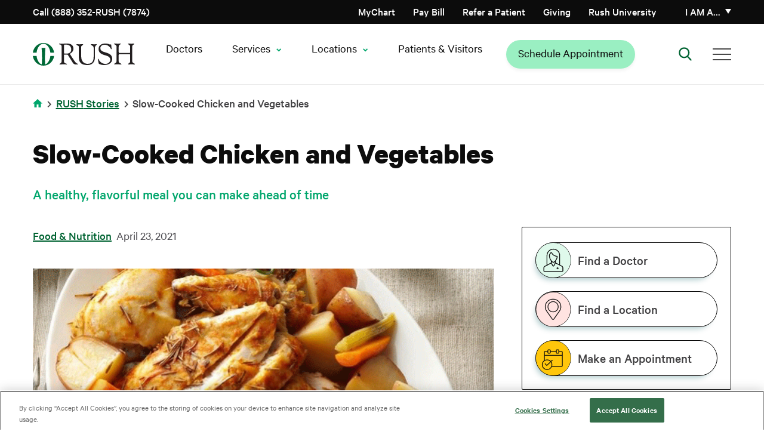

--- FILE ---
content_type: text/html; charset=UTF-8
request_url: https://www.rush.edu/news/slow-cooked-chicken-and-vegetables
body_size: 17058
content:
<!DOCTYPE html>
<html lang="en" dir="ltr" prefix="og: https://ogp.me/ns#">
<head>
  <link rel="preload" href="/themes/rush_theme/public/fonts/calibre/CalibreWeb-Regular.woff2" as="font" type="font/woff2" crossorigin="anonymous">
  <link rel="preload" href="/themes/rush_theme/public/fonts/calibre/CalibreWeb-Semibold.woff2" as="font" type="font/woff2" crossorigin="anonymous">
  <link rel="preload" href="/themes/rush_theme/public/fonts/calibre/CalibreWeb-Bold.woff2" as="font" type="font/woff2" crossorigin="anonymous">
  <link rel="preload" href="/themes/rush_theme/public/fonts/calibre/CalibreWeb-Medium.woff2" as="font" type="font/woff2" crossorigin="anonymous">
      <!-- OneTrust Cookies Consent Notice start for rush.edu -->
    <script src="https://cdn.cookielaw.org/scripttemplates/otSDKStub.js"
            type="text/javascript"
            charset="UTF-8"
            data-domain-script="8e150297-78ec-4e30-956f-80e9d7ff5f04"
            crossorigin="anonymous"></script>
    <script type="text/javascript">
      function OptanonWrapper() { }
    </script>
    <!-- OneTrust Cookies Consent Notice end for rush.edu -->
    <!-- Freshpaint script start -->
    <script type="text/javascript">
      (function(c,a){if(!a.__SV){var b=window;try{var d,m,j,k=b.location,f=k.hash;d=function(a,b){return(m=a.match(RegExp(b+"=([^&]*)")))?m[1]:null};f&&d(f,"fpState")&&(j=JSON.parse(decodeURIComponent(d(f,"fpState"))),"fpeditor"===j.action&&(b.sessionStorage.setItem("_fpcehash",f),history.replaceState(j.desiredHash||"",c.title,k.pathname+k.search)))}catch(n){}var l,h;window.freshpaint=a;a._i=[];a.init=function(b,d,g){function c(b,i){var a=i.split(".");2==a.length&&(b=b[a[0]],i=a[1]);b[i]=function(){b.push([i].concat(Array.prototype.slice.call(arguments,
        0)))}}var e=a;"undefined"!==typeof g?e=a[g]=[]:g="freshpaint";e.people=e.people||[];e.toString=function(b){var a="freshpaint";"freshpaint"!==g&&(a+="."+g);b||(a+=" (stub)");return a};e.people.toString=function(){return e.toString(1)+".people (stub)"};l="disable time_event track track_pageview track_links track_forms track_with_groups add_group set_group remove_group register register_once alias unregister identify name_tag set_config reset opt_in_tracking opt_out_tracking has_opted_in_tracking has_opted_out_tracking clear_opt_in_out_tracking people.set people.set_once people.unset people.increment people.append people.union people.track_charge people.clear_charges people.delete_user people.remove people group page alias ready addEventProperties addInitialEventProperties removeEventProperty addPageviewProperties registerCallConversion".split(" ");
        for(h=0;h<l.length;h++)c(e,l[h]);var f="set set_once union unset remove delete".split(" ");e.get_group=function(){function a(c){b[c]=function(){call2_args=arguments;call2=[c].concat(Array.prototype.slice.call(call2_args,0));e.push([d,call2])}}for(var b={},d=["get_group"].concat(Array.prototype.slice.call(arguments,0)),c=0;c<f.length;c++)a(f[c]);return b};a._i.push([b,d,g])};a.__SV=1.4;b=c.createElement("script");b.type="text/javascript";b.async=!0;b.src="undefined"!==typeof FRESHPAINT_CUSTOM_LIB_URL?
        FRESHPAINT_CUSTOM_LIB_URL:"//perfalytics.com/static/js/freshpaint.js";(d=c.getElementsByTagName("script")[0])?d.parentNode.insertBefore(b,d):c.head.appendChild(b)}})(document,window.freshpaint||[]);
      freshpaint.init("2541f097-7446-47c4-8aea-55ad5be4aa40", {
        "consent_management": {
          "onetrust": {
            "category_mapping": {
              "C0002": ["Google Analytics 4 Proxy"],
              "C0004": ["Google Ads", "Google AdWords New"],
            }
          },
          "consent_model": "opt-out"
        }
      });
    </script>
    <!-- Freshpaint script end -->
    
  
  <!-- Fabric Chat -->
      <script src="https://web2.production.gyantts.com/gyant-embed.js"></script>
    <!-- Initialize Fabric (ensure gyantts.com script included in appropriate env conditional above.) -->
  <script type="text/javascript">
    var gyant_embed_options = {
      fullScreen: false,
      client: 'rush-fd',
    };
    GyantWidget.init(gyant_embed_options);
  </script>

  <meta charset="utf-8" />
<meta name="description" content="A healthy, flavorful meal you can make in advance" />
<link rel="canonical" href="https://www.rush.edu/news/slow-cooked-chicken-and-vegetables" />
<meta property="og:url" content="https://www.rush.edu/news/slow-cooked-chicken-and-vegetables" />
<meta property="og:title" content="Slow-Cooked Chicken and Vegetables" />
<meta property="og:description" content="A healthy, flavorful meal you can make ahead of time" />
<meta property="og:image" content="https://www.rush.edu/sites/default/files/media-images/slow-cooked-chicken-veg-FB.gif" />
<meta property="og:image:url" content="https://www.rush.edu/sites/default/files/media-images/slow-cooked-chicken-veg-FB.gif" />
<meta property="og:image:secure_url" content="https://www.rush.edu/sites/default/files/media-images/slow-cooked-chicken-veg-FB.gif" />
<meta name="twitter:card" content="summary_large_image" />
<meta name="twitter:title" content="Slow-Cooked Chicken and Vegetables" />
<meta name="twitter:description" content="A healthy, flavorful meal you can make ahead of time" />
<meta name="twitter:site" content="@rushmedical" />
<meta name="twitter:site:id" content="36131454" />
<meta name="twitter:creator" content="@rushmedical" />
<meta name="twitter:creator:id" content="36131454" />
<meta name="twitter:image" content="https://www.rush.edu/sites/default/files/media-images/slow-cooked-chicken-veg-TW.gif" />
<meta name="twitter:image:alt" content="Slow-Cooked Chicken and Vegetables" />
<meta name="google-site-verification" content="e5rBhWYUZEdiszRRO18B0fOUQz-OBGl9tOSVrBJYldc" />
<meta name="apple-itunes-app" content="app-id=6740248396" />
<script type="application/ld+json"></script>
<script>window.dataLayer = window.dataLayer || []; window.dataLayer.push({"event":"marketingContentView","contentData":{"author":"jgermany","medicalTopic":"Food \u0026 Nutrition","contentUpdateDate":"2021-04-26"}});</script>
<meta name="Generator" content="Drupal 10 (https://www.drupal.org)" />
<meta name="MobileOptimized" content="width" />
<meta name="HandheldFriendly" content="true" />
<meta name="viewport" content="width=device-width, initial-scale=1.0" />
<script data-cfasync="false" type="text/javascript" id="vwoCode">window._vwo_code || (function () {
      var account_id=744962,
      version=2.1,
      settings_tolerance=2000,
      hide_element='body',
      hide_element_style='opacity:0 !important;filter:alpha(opacity=0) !important;background:none !important;transition:none !important;',
      /* DO NOT EDIT BELOW THIS LINE */
      f=false,w=window,d=document,v=d.querySelector('#vwoCode'),cK='_vwo_'+account_id+'_settings',cc={};try{var c=JSON.parse(localStorage.getItem('_vwo_'+account_id+'_config'));cc=c&&typeof c==='object'?c:{}}catch(e){}var stT=cc.stT==='session'?w.sessionStorage:w.localStorage;code={nonce:v&&v.nonce,library_tolerance:function(){return typeof library_tolerance!=='undefined'?library_tolerance:undefined},settings_tolerance:function(){return cc.sT||settings_tolerance},hide_element_style:function(){return'{'+(cc.hES||hide_element_style)+'}'},hide_element:function(){if(performance.getEntriesByName('first-contentful-paint')[0]){return''}return typeof cc.hE==='string'?cc.hE:hide_element},getVersion:function(){return version},finish:function(e){if(!f){f=true;var t=d.getElementById('_vis_opt_path_hides');if(t)t.parentNode.removeChild(t);if(e)(new Image).src='https://dev.visualwebsiteoptimizer.com/ee.gif?a='+account_id+e}},finished:function(){return f},addScript:function(e){var t=d.createElement('script');t.type='text/javascript';if(e.src){t.src=e.src}else{t.text=e.text}v&&t.setAttribute('nonce',v.nonce);d.getElementsByTagName('head')[0].appendChild(t)},load:function(e,t){var n=this.getSettings(),i=d.createElement('script'),r=this;t=t||{};if(n){i.textContent=n;d.getElementsByTagName('head')[0].appendChild(i);if(!w.VWO||VWO.caE){stT.removeItem(cK);r.load(e)}}else{var o=new XMLHttpRequest;o.open('GET',e,true);o.withCredentials=!t.dSC;o.responseType=t.responseType||'text';o.onload=function(){if(t.onloadCb){return t.onloadCb(o,e)}if(o.status===200||o.status===304){_vwo_code.addScript({text:o.responseText})}else{_vwo_code.finish('&e=loading_failure:'+e)}};o.onerror=function(){if(t.onerrorCb){return t.onerrorCb(e)}_vwo_code.finish('&e=loading_failure:'+e)};o.send()}},getSettings:function(){try{var e=stT.getItem(cK);if(!e){return}e=JSON.parse(e);if(Date.now()>e.e){stT.removeItem(cK);return}return e.s}catch(e){return}},init:function(){if(d.URL.indexOf('__vwo_disable__')>-1)return;var e=this.settings_tolerance();w._vwo_settings_timer=setTimeout(function(){_vwo_code.finish();stT.removeItem(cK)},e);var t;if(this.hide_element()!=='body'){t=d.createElement('style');var n=this.hide_element(),i=n?n+this.hide_element_style():'',r=d.getElementsByTagName('head')[0];t.setAttribute('id','_vis_opt_path_hides');v&&t.setAttribute('nonce',v.nonce);t.setAttribute('type','text/css');if(t.styleSheet)t.styleSheet.cssText=i;else t.appendChild(d.createTextNode(i));r.appendChild(t)}else{t=d.getElementsByTagName('head')[0];var i=d.createElement('div');i.style.cssText='z-index: 2147483647 !important;position: fixed !important;left: 0 !important;top: 0 !important;width: 100% !important;height: 100% !important;background: white !important;display: block !important;';i.setAttribute('id','_vis_opt_path_hides');i.classList.add('_vis_hide_layer');t.parentNode.insertBefore(i,t.nextSibling)}var o=window._vis_opt_url||d.URL,s='https://dev.visualwebsiteoptimizer.com/j.php?a='+account_id+'&u='+encodeURIComponent(o)+'&vn='+version;if(w.location.search.indexOf('_vwo_xhr')!==-1){this.addScript({src:s})}else{this.load(s+'&x=true')}}};w._vwo_code=code;code.init();})();</script>
<script type="text/javascript">window.dataLayer = window.dataLayer || []; window.dataLayer.push({'environment': 'prod'});</script>
<link rel="icon" href="/sites/default/files/favicon-96x96.png" type="image/png" />

    <title>Slow-Cooked Chicken and Vegetables | Rush</title>
    <link rel="stylesheet" media="all" href="/core/assets/vendor/jquery.ui/themes/base/core.css?t8wzf1" />
<link rel="stylesheet" media="all" href="/core/assets/vendor/jquery.ui/themes/base/controlgroup.css?t8wzf1" />
<link rel="stylesheet" media="all" href="/core/assets/vendor/jquery.ui/themes/base/checkboxradio.css?t8wzf1" />
<link rel="stylesheet" media="all" href="/core/assets/vendor/jquery.ui/themes/base/resizable.css?t8wzf1" />
<link rel="stylesheet" media="all" href="/core/assets/vendor/jquery.ui/themes/base/button.css?t8wzf1" />
<link rel="stylesheet" media="all" href="/core/assets/vendor/jquery.ui/themes/base/dialog.css?t8wzf1" />
<link rel="stylesheet" media="all" href="/themes/contrib/stable/css/core/components/progress.module.css?t8wzf1" />
<link rel="stylesheet" media="all" href="/themes/contrib/stable/css/core/components/ajax-progress.module.css?t8wzf1" />
<link rel="stylesheet" media="all" href="/themes/contrib/stable/css/system/components/align.module.css?t8wzf1" />
<link rel="stylesheet" media="all" href="/themes/contrib/stable/css/system/components/fieldgroup.module.css?t8wzf1" />
<link rel="stylesheet" media="all" href="/themes/contrib/stable/css/system/components/container-inline.module.css?t8wzf1" />
<link rel="stylesheet" media="all" href="/themes/contrib/stable/css/system/components/clearfix.module.css?t8wzf1" />
<link rel="stylesheet" media="all" href="/themes/contrib/stable/css/system/components/details.module.css?t8wzf1" />
<link rel="stylesheet" media="all" href="/themes/contrib/stable/css/system/components/hidden.module.css?t8wzf1" />
<link rel="stylesheet" media="all" href="/themes/contrib/stable/css/system/components/item-list.module.css?t8wzf1" />
<link rel="stylesheet" media="all" href="/themes/contrib/stable/css/system/components/js.module.css?t8wzf1" />
<link rel="stylesheet" media="all" href="/themes/contrib/stable/css/system/components/nowrap.module.css?t8wzf1" />
<link rel="stylesheet" media="all" href="/themes/contrib/stable/css/system/components/position-container.module.css?t8wzf1" />
<link rel="stylesheet" media="all" href="/themes/contrib/stable/css/system/components/reset-appearance.module.css?t8wzf1" />
<link rel="stylesheet" media="all" href="/themes/contrib/stable/css/system/components/resize.module.css?t8wzf1" />
<link rel="stylesheet" media="all" href="/themes/contrib/stable/css/system/components/system-status-counter.css?t8wzf1" />
<link rel="stylesheet" media="all" href="/themes/contrib/stable/css/system/components/system-status-report-counters.css?t8wzf1" />
<link rel="stylesheet" media="all" href="/themes/contrib/stable/css/system/components/system-status-report-general-info.css?t8wzf1" />
<link rel="stylesheet" media="all" href="/themes/contrib/stable/css/system/components/tablesort.module.css?t8wzf1" />
<link rel="stylesheet" media="all" href="/core/modules/ckeditor5/css/ckeditor5.dialog.fix.css?t8wzf1" />
<link rel="stylesheet" media="all" href="/modules/contrib/jquery_ui/assets/vendor/jquery.ui/themes/base/core.css?t8wzf1" />
<link rel="stylesheet" media="all" href="/modules/contrib/jquery_ui/assets/vendor/jquery.ui/themes/base/menu.css?t8wzf1" />
<link rel="stylesheet" media="all" href="/modules/contrib/jquery_ui/assets/vendor/jquery.ui/themes/base/autocomplete.css?t8wzf1" />
<link rel="stylesheet" media="all" href="/core/assets/vendor/jquery.ui/themes/base/theme.css?t8wzf1" />
<link rel="stylesheet" media="all" href="/modules/contrib/jquery_ui/assets/vendor/jquery.ui/themes/base/theme.css?t8wzf1" />
<link rel="stylesheet" media="all" href="/modules/contrib/paragraphs/css/paragraphs.unpublished.css?t8wzf1" />
<link rel="stylesheet" media="all" href="/themes/rush_theme/public/css/components/feedback-widget.css?t8wzf1" />
<link rel="preload" media="all" href="/themes/ctek_base_theme/public/css/global.css?t8wzf1" as="style" onload="this.onload=null;this.rel=&#039;stylesheet&#039;" />
<link rel="preload" media="all" href="/themes/ctek_base_theme/public/css/components/header.css?t8wzf1" as="style" onload="this.onload=null;this.rel=&#039;stylesheet&#039;" />
<link rel="preload" media="all" href="/themes/ctek_base_theme/public/css/components/footer.css?t8wzf1" as="style" onload="this.onload=null;this.rel=&#039;stylesheet&#039;" />
<link rel="stylesheet" media="all" href="/themes/ctek_base_theme/public/css/components/forms.css?t8wzf1" />
<link rel="stylesheet" media="all" href="/themes/rush_theme/public/css/components/intro-text.css?t8wzf1" />
<link rel="preload" media="all" href="/themes/rush_theme/public/css/components/phone_number_cta.css?t8wzf1" as="style" onload="this.onload=null;this.rel=&#039;stylesheet&#039;" />
<link rel="preload" media="all" href="/themes/rush_theme/public/vendor/naked-form-select/dist/css/naked-form-select.css?t8wzf1" as="style" onload="this.onload=null;this.rel=&#039;stylesheet&#039;" />
<link rel="stylesheet" media="all" href="/themes/rush_theme/public/css/components/ie_alert.css?t8wzf1" />
<link rel="stylesheet" media="all" href="/themes/rush_theme/public/css/components/overlay.css?t8wzf1" />
<link rel="stylesheet" media="all" href="/themes/rush_theme/public/css/components/header-menu--main-menu.css?t8wzf1" />
<link rel="stylesheet" media="all" href="/themes/rush_theme/public/css/global.css?t8wzf1" />
<link rel="preload" media="all" href="/themes/rush_theme/public/css/components/wysiwyg.css?t8wzf1" as="style" onload="this.onload=null;this.rel=&#039;stylesheet&#039;" />
<link rel="preload" media="all" href="/themes/rush_theme/public/vendor/pixabay-javascript-autocomplete/auto-complete.css?t8wzf1" as="style" onload="this.onload=null;this.rel=&#039;stylesheet&#039;" />
<link rel="stylesheet" media="all" href="/themes/rush_theme/public/css/components/sidebar-buttons.css?t8wzf1" />
<link rel="preload" media="all" href="/themes/rush_theme/public/css/components/video.css?t8wzf1" as="style" onload="this.onload=null;this.rel=&#039;stylesheet&#039;" />
<link rel="preload" media="all" href="/themes/rush_theme/public/css/components/video_modal.css?t8wzf1" as="style" onload="this.onload=null;this.rel=&#039;stylesheet&#039;" />
<link rel="stylesheet" media="all" href="/themes/rush_theme/public/css/pages/article.css?t8wzf1" />

    
  </head>
<body >
<a href="#main-content" class="visually-hidden focusable">
  Skip to main content
</a>

  <div class="dialog-off-canvas-main-canvas" data-off-canvas-main-canvas>
    <div class="site-wrap interior-wrap has-sidebar article" data-clinical-areas="" id="clinical-area-div">
      <section class="drawer" role="complementary" aria-label="Emergency Information">
  </section>

<header class="rush-system-header">
      <section class="header" role="complementary" aria-label="Secondary Navigation" id="header">
        <div id="block-rush-theme-mainmenu" class="header-menu">
  <div class="header-menu--utility">
    <div class="container">
      <div class="header-menu--utility--inner">
        <div class="header-menu--phone">
          <a href="tel:8883527874">
            Call (888) 352-RUSH (7874)
          </a>
        </div>

        <div class="header-menu--menu hide-tel-links hide-appt-links">
          <div class="contextual-region"><div data-contextual-id="menu:menu=action-menu:langcode=en" data-contextual-token="sSpKuIhdYhuksKE-r2-IFA1AU_hVhcdYVDs1oGBimd8" data-drupal-ajax-container=""></div>
                      <ul class="menu--action-menu">
            
            
            <li
           class="level-1" data-dropdown-id="-1"
        >      <a href="/schedule-your-medical-appointment-rush" class="appt-link-item" data-drupal-link-system-path="node/61911">Schedule Appointment</a>
                  </li>
    
            
            <li
           class="level-1 tel-link-item" data-dropdown-id="-1"
        >      <a href="tel:3129427874">Call (312) 942-7874</a>
                  </li>
    
            
            <li
           class="level-1" data-dropdown-id="-1"
        >      <a href="https://mychart.rush.edu/" class="icon-mychart">MyChart</a>
                  </li>
            </ul>
      

</div>

        </div>

        <div class="header-menu--menu">
          <div class="contextual-region"><div data-contextual-id="menu:menu=utility-menu:langcode=en" data-contextual-token="9GOxgXLVkyLj45MTgf1L1iKCIQQm4WK9GUmUQZjOwJA" data-drupal-ajax-container=""></div>
                      <ul>
                                <li class="level-1" data-dropdown-id="-1">
                    <a href="/patients-visitors/billing" data-drupal-link-system-path="node/14776">Pay Bill</a>
                  </li>
                            <li class="level-1" data-dropdown-id="-1">
                    <a href="/medical-professional-resources/refer-or-transfer-patient" data-drupal-link-system-path="node/35891">Refer a Patient</a>
                  </li>
                            <li class="level-1" data-dropdown-id="-1">
                    <a href="/giving" data-drupal-link-system-path="node/8271">Giving</a>
                  </li>
                            <li class="level-1" data-dropdown-id="-1">
                    <a href="http://www.rushu.rush.edu/">Rush University</a>
                  </li>
            </ul>
      

</div>

        </div>

        <div class="header-menu--personality">
          <a href="#" class="header-menu--personality--toggle" aria-haspopup="true" aria-expanded="false">
            I am a&hellip;
          </a>

          <div class="header-menu--personality--overlay"></div>

          <div class="header-menu--personality--modal inactive">
            <button class="header-menu--personality--close">
              Close
            </button>

            <div class="heading">
              <img src="/themes/rush_theme/public/images/persona-icon.svg" alt="Personality Icon">

              <span>
                Select from the list below to customize your experience:
              </span>

              <a href="#">
                Select a new category
              </a>
            </div>

            <span class="label">
              I am a<span class="personality"></span>:
            </span>

            <div class="contextual-region"><div data-contextual-id="menu:menu=personality-menu:langcode=en" data-contextual-token="hPAPH8gPMIHttmdx8yFtnfZ58T3OkPp1SrC8LvUsxGo" data-drupal-ajax-container=""></div>
                        <ul>
                        <li data-personality="d2bCO83fYQ26hmg2Aesp8wmLgYzuPiugq4CzPhwi0WA" class="level-1">
            <a href="/" data-drupal-link-system-path="&lt;front&gt;">Medical Professional</a>
                                    <ul>
                        <li class="level-2">
            <a href="/medical-professional-resources/refer-or-transfer-patient" data-drupal-link-system-path="node/35891">Referring Patients</a>
            </li>
                    <li class="level-2">
            <a href="/nursing-rush" data-drupal-link-system-path="node/32896">Nursing</a>
            </li>
                    <li class="level-2">
            <a href="/rush-careers" data-drupal-link-system-path="node/31211">Career Opportunities</a>
            </li>
                    <li class="level-2">
            <a href="https://www.rushu.rush.edu/education-and-training/graduate-medical-education">Residencies &amp; Fellowships</a>
            </li>
                    <li class="level-2">
            <a href="https://www.rushu.rush.edu/research-rush-university">Research</a>
            </li>
                    <li class="level-2">
            <a href="/corporate-compliance/conflict-interest" data-drupal-link-system-path="node/16281">Conflict of Interest Disclosures</a>
            </li>
            </ul>
      
            </li>
                    <li data-personality="HUudfp85p0_g2JNd7jya2J8bSBMlU4zMTR7Lf0ALD6Y" class="level-1">
            <a href="/" data-drupal-link-system-path="&lt;front&gt;">Patient</a>
                                    <ul>
                        <li class="level-2">
            <a href="/patients-visitors/plan-your-overnight-stay" data-drupal-link-system-path="node/14896">Plan Your Stay</a>
            </li>
                    <li class="level-2">
            <a href="/patients-visitors" data-drupal-link-system-path="node/5701">Patient Resources</a>
            </li>
                    <li class="level-2">
            <a href="/services-treatments?audience=adult" data-drupal-link-query="{&quot;audience&quot;:&quot;adult&quot;}" data-drupal-link-system-path="services-treatments">Services &amp; Treatments</a>
            </li>
                    <li class="level-2">
            <a href="https://mychart.rush.edu/mychart/Authentication/Login">MyChart Access</a>
            </li>
                    <li class="level-2">
            <a href="/clinical-trials" data-drupal-link-system-path="clinical-trials">Clinical Trials &amp; Studies</a>
            </li>
            </ul>
      
            </li>
                    <li data-personality="o6X8qw1e0UuHjOrlDmQGvpYqeBi-n-0_nXgNJ2emmnc" class="level-1">
            <a href="/" data-drupal-link-system-path="&lt;front&gt;">Visitor</a>
                                    <ul>
                        <li class="level-2">
            <a href="https://www.rush.edu/locations">Locations and Directions</a>
            </li>
                    <li class="level-2">
            <a href="/patients-visitors" data-drupal-link-system-path="node/5701">Resources For Your Visit</a>
            </li>
                    <li class="level-2">
            <a href="/patients-visitors/visiting-hours-and-policies" data-drupal-link-system-path="node/14906">Visiting Hours &amp; Policies</a>
            </li>
            </ul>
      
            </li>
                    <li data-personality="zEHzpC_I_kC7aHZx0s-m1gObl12fnGngnOluxqHK8tc" class="level-1">
            <a href="/" data-drupal-link-system-path="&lt;front&gt;">Job Candidate</a>
                                    <ul>
                        <li class="level-2">
            <a href="/rush-careers" title="Learn about working at Rush" data-drupal-link-system-path="node/31211">Careers Home Page</a>
            </li>
                    <li class="level-2">
            <a href="https://rushprod-lm01.cloud.infor.com:1444/lmghr/CandidateSelfService/controller.servlet?context_dataarea=lmghr&amp;context_session_key_HROrganization=10&amp;context_session_key_JobBoard=RUSHEXTERNAL&amp;context_session_key_noheader=true" title="Find your career at RUSH University Medical Center">RUSH University Medical Center Careers</a>
            </li>
                    <li class="level-2">
            <a href="https://pm.healthcaresource.com/CS/rcmc/#/search" title="Find your career at RUSH Copley Medical Center">RUSH Copley Medical Center Careers</a>
            </li>
                    <li class="level-2">
            <a href="https://tinyurl.com/bdf7m4e6" title="Find your career at RUSH Oak Park Hospital ">RUSH Oak Park Hospital Careers</a>
            </li>
                    <li class="level-2">
            <a href="https://www.rush.edu/rush-career-areas/providers-and-faculty">Provider and Faculty Positions</a>
            </li>
            </ul>
      
            </li>
              </ul>
      

</div>

          </div>
        </div>
      </div>
    </div>
  </div>

  <div class="header-menu--primary">
    <div class="container">
      <div class="header-menu--primary--inner">
        <div class="header-menu--logo">
                      <a href="/">
              <img src="/themes/rush_theme/public/images/header-logo--desktop.svg" alt="Home" />

              </a>
                  </div>

        <div class="header-menu--personality">
          <a href="#" class="header-menu--personality--toggle">
            I am a
          </a>

          <div class="header-menu--personality--overlay"></div>

          <div class="header-menu--personality--modal">
            <button class="header-menu--personality--close">
              Close
            </button>

            <div class="heading">
              <img src="/themes/rush_theme/public/images/persona-icon.svg" alt="Personality Icon">

              <span>
                Select from the list below to customize your experience:
              </span>

              <a href="#">
                Select a new category
              </a>
            </div>

            <span class="label">
              I am a<span class="personality"></span>:
            </span>

            <div class="contextual-region"><div data-contextual-id="menu:menu=personality-menu:langcode=en" data-contextual-token="hPAPH8gPMIHttmdx8yFtnfZ58T3OkPp1SrC8LvUsxGo" data-drupal-ajax-container=""></div>
                        <ul>
                        <li data-personality="d2bCO83fYQ26hmg2Aesp8wmLgYzuPiugq4CzPhwi0WA" class="level-1">
            <a href="/" data-drupal-link-system-path="&lt;front&gt;">Medical Professional</a>
                                    <ul>
                        <li class="level-2">
            <a href="/medical-professional-resources/refer-or-transfer-patient" data-drupal-link-system-path="node/35891">Referring Patients</a>
            </li>
                    <li class="level-2">
            <a href="/nursing-rush" data-drupal-link-system-path="node/32896">Nursing</a>
            </li>
                    <li class="level-2">
            <a href="/rush-careers" data-drupal-link-system-path="node/31211">Career Opportunities</a>
            </li>
                    <li class="level-2">
            <a href="https://www.rushu.rush.edu/education-and-training/graduate-medical-education">Residencies &amp; Fellowships</a>
            </li>
                    <li class="level-2">
            <a href="https://www.rushu.rush.edu/research-rush-university">Research</a>
            </li>
                    <li class="level-2">
            <a href="/corporate-compliance/conflict-interest" data-drupal-link-system-path="node/16281">Conflict of Interest Disclosures</a>
            </li>
            </ul>
      
            </li>
                    <li data-personality="HUudfp85p0_g2JNd7jya2J8bSBMlU4zMTR7Lf0ALD6Y" class="level-1">
            <a href="/" data-drupal-link-system-path="&lt;front&gt;">Patient</a>
                                    <ul>
                        <li class="level-2">
            <a href="/patients-visitors/plan-your-overnight-stay" data-drupal-link-system-path="node/14896">Plan Your Stay</a>
            </li>
                    <li class="level-2">
            <a href="/patients-visitors" data-drupal-link-system-path="node/5701">Patient Resources</a>
            </li>
                    <li class="level-2">
            <a href="/services-treatments?audience=adult" data-drupal-link-query="{&quot;audience&quot;:&quot;adult&quot;}" data-drupal-link-system-path="services-treatments">Services &amp; Treatments</a>
            </li>
                    <li class="level-2">
            <a href="https://mychart.rush.edu/mychart/Authentication/Login">MyChart Access</a>
            </li>
                    <li class="level-2">
            <a href="/clinical-trials" data-drupal-link-system-path="clinical-trials">Clinical Trials &amp; Studies</a>
            </li>
            </ul>
      
            </li>
                    <li data-personality="o6X8qw1e0UuHjOrlDmQGvpYqeBi-n-0_nXgNJ2emmnc" class="level-1">
            <a href="/" data-drupal-link-system-path="&lt;front&gt;">Visitor</a>
                                    <ul>
                        <li class="level-2">
            <a href="https://www.rush.edu/locations">Locations and Directions</a>
            </li>
                    <li class="level-2">
            <a href="/patients-visitors" data-drupal-link-system-path="node/5701">Resources For Your Visit</a>
            </li>
                    <li class="level-2">
            <a href="/patients-visitors/visiting-hours-and-policies" data-drupal-link-system-path="node/14906">Visiting Hours &amp; Policies</a>
            </li>
            </ul>
      
            </li>
                    <li data-personality="zEHzpC_I_kC7aHZx0s-m1gObl12fnGngnOluxqHK8tc" class="level-1">
            <a href="/" data-drupal-link-system-path="&lt;front&gt;">Job Candidate</a>
                                    <ul>
                        <li class="level-2">
            <a href="/rush-careers" title="Learn about working at Rush" data-drupal-link-system-path="node/31211">Careers Home Page</a>
            </li>
                    <li class="level-2">
            <a href="https://rushprod-lm01.cloud.infor.com:1444/lmghr/CandidateSelfService/controller.servlet?context_dataarea=lmghr&amp;context_session_key_HROrganization=10&amp;context_session_key_JobBoard=RUSHEXTERNAL&amp;context_session_key_noheader=true" title="Find your career at RUSH University Medical Center">RUSH University Medical Center Careers</a>
            </li>
                    <li class="level-2">
            <a href="https://pm.healthcaresource.com/CS/rcmc/#/search" title="Find your career at RUSH Copley Medical Center">RUSH Copley Medical Center Careers</a>
            </li>
                    <li class="level-2">
            <a href="https://tinyurl.com/bdf7m4e6" title="Find your career at RUSH Oak Park Hospital ">RUSH Oak Park Hospital Careers</a>
            </li>
                    <li class="level-2">
            <a href="https://www.rush.edu/rush-career-areas/providers-and-faculty">Provider and Faculty Positions</a>
            </li>
            </ul>
      
            </li>
              </ul>
      

</div>

          </div>
        </div>

        <nav class="header-menu--main-menu" aria-label="Main Navigation">
          <div class="contextual-region"><div data-contextual-id="menu:menu=main:langcode=en" data-contextual-token="OizjVa7gaKO8Xf9HWMfI4oPMjINtgMWdXKCup5c83xY" data-drupal-ajax-container=""></div>
        
          <ul>
                                
  <li class="level-1" data-dropdown-id=-1>
    <a href="https://doctors.rush.edu" target="_self">Doctors</a>
      </li>

                                
  <li class="level-1" data-dropdown-id=2>
    <span class="has-children" tabindex="0">Services</span>
                        
                <div class="dropdown" data-dropdown-id="2">
        <div class="container">
          <div class="dropdown--inner">
            <span class="title services">Services</span>
                        <ul class="level-2-wrapper">
                                                  
  <li class="level-2" data-dropdown-id=1>
    <span tabindex="0">Adults</span>
                        
                                                                                                                                                                                                                                                        <div class="menu-columns-wrapper">
          <ul class="column-1">
                                                        
  <li class="level-3" data-dropdown-id=-1>
    <a href="/services/primary-care" data-drupal-link-system-path="node/16326">Primary Care</a>
      </li>

                                            
  <li class="level-3" data-dropdown-id=-1>
    <a href="/services/cancer-care" data-drupal-link-system-path="node/27871">Cancer Care</a>
      </li>

                                            
  <li class="level-3" data-dropdown-id=-1>
    <a href="/services/digestive-diseases" data-drupal-link-system-path="node/51661">Digestive Diseases</a>
      </li>

                      </ul>
          <ul class="column-2">
                                                        
  <li class="level-3" data-dropdown-id=-1>
    <a href="/services/heart-and-vascular-care" data-drupal-link-system-path="node/15416">Heart &amp; Vascular Care</a>
      </li>

                                            
  <li class="level-3" data-dropdown-id=-1>
    <a href="/services/neurology-and-neurosurgery-services" data-drupal-link-system-path="node/15591">Neurology &amp; Neurosurgery Care</a>
      </li>

                      </ul>
        </div>
                    <div class="see-all-wrapper">
          <a href="/services-treatments?audience=adult" class="see-all" data-drupal-link-query="{&quot;audience&quot;:&quot;adult&quot;}" data-drupal-link-system-path="services-treatments">See All</a>
        </div>
            
      </li>

                                                  
  <li class="level-2" data-dropdown-id=2>
    <span tabindex="0">Children</span>
                        
                                                                                                                                                                                                                        <div class="menu-columns-wrapper">
          <ul class="column-1">
                                                        
  <li class="level-3" data-dropdown-id=-1>
    <a href="/kids/services/pediatric-primary-care" data-drupal-link-system-path="node/8396">Pediatric Primary Care</a>
      </li>

                                            
  <li class="level-3" data-dropdown-id=-1>
    <a href="/kids" data-drupal-link-system-path="kids">Children&#039;s Hospital </a>
      </li>

                      </ul>
          <ul class="column-2">
                                                        
  <li class="level-3" data-dropdown-id=-1>
    <a href="/kids/services/pediatric-endocrinology-and-diabetes" data-drupal-link-system-path="node/8346">Pediatric Endocrinology</a>
      </li>

                                            
  <li class="level-3" data-dropdown-id=-1>
    <a href="/kids/services/pediatric-gastroenterology" data-drupal-link-system-path="node/8351">Pediatric Gastroenterology</a>
      </li>

                      </ul>
        </div>
                    <div class="see-all-wrapper">
          <a href="/services-treatments?audience=pediatric" class="see-all" data-drupal-link-query="{&quot;audience&quot;:&quot;pediatric&quot;}" data-drupal-link-system-path="services-treatments">See All</a>
        </div>
            
      </li>

                                                  
  <li class="level-2" data-dropdown-id=3>
    <span tabindex="0">Quick Links</span>
                        
                                                                                                                <ul class="standard-list">
                                                
  <li class="level-3" data-dropdown-id=-1>
    <a href="/clinical-trials" data-drupal-link-system-path="clinical-trials">Clinical Trials &amp; Studies</a>
      </li>

                                      
  <li class="level-3" data-dropdown-id=-1>
    <a href="/services/connectplus" data-drupal-link-system-path="node/63481">Rush Connect+ Virtual Health Membership</a>
      </li>

                  </ul>
                  
      </li>

                          </ul>
          </div>
        </div>
      </div>
      
      </li>

                                
  <li class="level-1" data-dropdown-id=3>
    <span class="has-children" tabindex="0">Locations</span>
                        
                <div class="dropdown" data-dropdown-id="3">
        <div class="container">
          <div class="dropdown--inner">
            <span class="title locations">Locations</span>
                        <ul class="level-2-wrapper">
                                                  
  <li class="level-2" data-dropdown-id=1>
    <span tabindex="0">Adults</span>
                        
                                                                                                                                                                                                                        <div class="menu-columns-wrapper">
          <ul class="column-1">
                                                        
  <li class="level-3" data-dropdown-id=-1>
    <a href="/locations?text=primary%20care&amp;sort=asc" data-drupal-link-query="{&quot;sort&quot;:&quot;asc&quot;,&quot;text&quot;:&quot;primary care&quot;}" data-drupal-link-system-path="locations">Primary Care</a>
      </li>

                                            
  <li class="level-3" data-dropdown-id=-1>
    <a href="/locations?location_type=11&amp;sort=asc" data-drupal-link-query="{&quot;location_type&quot;:&quot;11&quot;,&quot;sort&quot;:&quot;asc&quot;}" data-drupal-link-system-path="locations">Emergency Centers</a>
      </li>

                      </ul>
          <ul class="column-2">
                                                        
  <li class="level-3" data-dropdown-id=-1>
    <a href="/locations?location_type=56&amp;sort=asc" data-drupal-link-query="{&quot;location_type&quot;:&quot;56&quot;,&quot;sort&quot;:&quot;asc&quot;}" data-drupal-link-system-path="locations">Walk-In Care </a>
      </li>

                                            
  <li class="level-3" data-dropdown-id=-1>
    <a href="/locations?location_type=31&amp;sort=asc" data-drupal-link-query="{&quot;location_type&quot;:&quot;31&quot;,&quot;sort&quot;:&quot;asc&quot;}" data-drupal-link-system-path="locations">Lab Facilities</a>
      </li>

                      </ul>
        </div>
                    <div class="see-all-wrapper">
          <a href="/locations" class="see-all" data-drupal-link-system-path="locations">See All</a>
        </div>
            
      </li>

                                                  
  <li class="level-2" data-dropdown-id=2>
    <span tabindex="0">Children</span>
                        
                                                                                                                                                                                                                        <div class="menu-columns-wrapper">
          <ul class="column-1">
                                                        
  <li class="level-3" data-dropdown-id=-1>
    <a href="/locations?specialty=1211&amp;sort=asc" data-drupal-link-query="{&quot;sort&quot;:&quot;asc&quot;,&quot;specialty&quot;:&quot;1211&quot;}" data-drupal-link-system-path="locations">Pediatric Primary Care</a>
      </li>

                                            
  <li class="level-3" data-dropdown-id=-1>
    <a href="/locations/rush-university-childrens-hospital-chicago" data-drupal-link-system-path="node/21176">Children&#039;s Hospital</a>
      </li>

                      </ul>
          <ul class="column-2">
                                                        
  <li class="level-3" data-dropdown-id=-1>
    <a href="/locations?location_type=51&amp;pediatrics=1&amp;sort=asc" data-drupal-link-query="{&quot;location_type&quot;:&quot;51&quot;,&quot;pediatrics&quot;:&quot;1&quot;,&quot;sort&quot;:&quot;asc&quot;}" data-drupal-link-system-path="locations">Pediatric Specialty Care</a>
      </li>

                                            
  <li class="level-3" data-dropdown-id=-1>
    <a href="/locations?specialty=1286&amp;sort=asc&amp;page=0" data-drupal-link-query="{&quot;page&quot;:&quot;0&quot;,&quot;sort&quot;:&quot;asc&quot;,&quot;specialty&quot;:&quot;1286&quot;}" data-drupal-link-system-path="locations">Family Medicine</a>
      </li>

                      </ul>
        </div>
                    <div class="see-all-wrapper">
          <a href="/locations?pediatrics=1&amp;sort=asc" class="see-all" data-drupal-link-query="{&quot;pediatrics&quot;:&quot;1&quot;,&quot;sort&quot;:&quot;asc&quot;}" data-drupal-link-system-path="locations">See All</a>
        </div>
            
      </li>

                                                  
  <li class="level-2" data-dropdown-id=3>
    <span tabindex="0">Quick Links</span>
                        
                                                                                                                                                                                                                                                                                                                        <div class="menu-columns-wrapper">
          <ul class="column-1">
                                                        
  <li class="level-3" data-dropdown-id=-1>
    <a href="/locations/rush-university-medical-center" data-drupal-link-system-path="node/21181">Rush University Medical Center</a>
      </li>

                                            
  <li class="level-3" data-dropdown-id=-1>
    <a href="/locations/rush-copley-medical-center" data-drupal-link-system-path="node/21371">Rush Copley Medical Center</a>
      </li>

                                            
  <li class="level-3" data-dropdown-id=-1>
    <a href="/locations/rush-oak-park-hospital" data-drupal-link-system-path="node/19196">Rush Oak Park Hospital</a>
      </li>

                                            
  <li class="level-3" data-dropdown-id=-1>
    <a href="/locations/rush-oak-brook" data-drupal-link-system-path="node/21391">Rush Oak Brook</a>
      </li>

                      </ul>
          <ul class="column-2">
                                                        
  <li class="level-3" data-dropdown-id=-1>
    <a href="/locations/rush-north-harlem" data-drupal-link-system-path="node/64271">Rush North &amp; Harlem</a>
      </li>

                                            
  <li class="level-3" data-dropdown-id=-1>
    <a href="/locations/rush-munster" data-drupal-link-system-path="node/49791">Rush Munster</a>
      </li>

                                            
  <li class="level-3" data-dropdown-id=-1>
    <a href="/locations/rush-oak-lawn" data-drupal-link-system-path="node/40246">Rush Oak Lawn</a>
      </li>

                                            
  <li class="level-3" data-dropdown-id=-1>
    <a href="/locations/rush-south-loop" data-drupal-link-system-path="node/21126">Rush South Loop</a>
      </li>

                      </ul>
        </div>
                  
      </li>

                          </ul>
          </div>
        </div>
      </div>
      
      </li>

                                
  <li class="level-1" data-dropdown-id=-1>
    <a href="/patients-visitors" data-drupal-link-system-path="node/5701">Patients &amp; Visitors</a>
      </li>

                                
  <li class="level-1" data-dropdown-id=-1>
    <a href="/schedule-your-medical-appointment-rush" class="green-primary" data-drupal-link-system-path="node/61911">Schedule Appointment</a>
      </li>

              </ul>
      


</div>

        </nav>

        <div class="header-menu--search">
          <button class="header-menu--search--toggle" aria-label="Open Search">
            <svg class="search-svg" width="24" height="25" xmlns="http://www.w3.org/2000/svg">
              <path d="M23.635 22.771l-5.916-6.188a10.096 10.096 0 002.354-6.49C20.073 4.529 15.571 0 10.037 0S0 4.528 0 10.094c0 5.565 4.503 10.093 10.037 10.093a9.89 9.89 0 005.75-1.826l5.961 6.235c.25.26.585.404.944.404.34 0 .662-.13.907-.367.52-.504.537-1.338.036-1.862zM10.037 2.633c4.09 0 7.418 3.347 7.418 7.46 0 4.115-3.328 7.461-7.418 7.461s-7.419-3.346-7.419-7.46 3.328-7.46 7.419-7.46z" fill="#494949" fill-rule="nonzero"/>
            </svg>

            <svg class="close-svg" xmlns="http://www.w3.org/2000/svg" width="11" height="11"  xmlns:v="https://vecta.io/nano">
              <path d="M1.1 0l4.4 4.4L9.9 0 11 1.1 6.6 5.5 11 9.9 9.9 11 5.5 6.6 1.1 11 0 9.9l4.4-4.4L0 1.1z" fill="#353535" fill-rule="evenodd"/>
            </svg>
          </button>

          <div class="header-menu--search--content">
            <div class="container">
              <div class="header-menu__tabs">
                <div class="header-menu__tabs--nav">
                  <button class="header-menu__tabs--nav-global">
                    Search Rush
                  </button>

                  <button class="header-menu__tabs--nav-doctor">
                    Find a Doctor
                  </button>
                </div>

                <div class="header-menu__tabs--content">
                  <div class="header-menu__tabs--global">
                    <form class="rush-menu-search-form site-search" data-drupal-selector="rush-menu-search-form" action="/news/slow-cooked-chicken-and-vegetables" method="post" id="rush-menu-search-form" accept-charset="UTF-8">
  <div class="js-form-item form-item js-form-type-textfield form-item-keywords js-form-item-keywords form-no-label">        <input placeholder="Search by keyword or topic" data-drupal-selector="edit-keywords" type="text" id="edit-keywords" name="keywords" value="" size="60" maxlength="128" class="form-text required" required="required" aria-required="true" />

        </div><input data-drupal-selector="edit-submit" type="submit" id="edit-submit" name="op" value="Search" class="button js-form-submit form-submit" />
<input autocomplete="off" data-drupal-selector="form-8hca1pmfoy43cfn3glinj3mdfdsyrmwx5f94milydek" type="hidden" name="form_build_id" value="form-8hCa1PmFoY43Cfn3gLInj3mDfDsYRMwx5F94miLyDek" />
<input data-drupal-selector="edit-rush-menu-search-form" type="hidden" name="form_id" value="rush_menu_search_form" />

</form>
<div class="search-overlay--columns"><div class="search-overlay--column"><h3>Popular Services</h3><ul><li><a href="/services/primary-care">Primary Care</a></li><li><a href="/services/psychiatry-and-psychology-services">Psychiatry and Psychology Services</a></li><li><a href="/services/general-neurology-services">General Neurology Services</a></li><li><a href="/services/obstetrics-and-gynecology-ob-gyn-services">Obstetrics and Gynecology (OB-GYN) Services</a></li><li><a href="/services/cancer-care">Cancer Care</a></li></ul><a href="/services-treatments">View All Services</a></div><div class="search-overlay--column"><h3>Popular Locations</h3><ul><li><a href="/locations/rush-copley-medical-center">Rush Copley Medical Center</a></li><li><a href="/locations/rush-oak-park-hospital">Rush Oak Park Hospital</a></li><li><a href="/locations/rush-university-medical-center">Rush University Medical Center</a></li><li><a href="/locations/rush-oak-brook">Rush Oak Brook</a></li><li><a href="/locations/rush-south-loop">Rush South Loop</a></li></ul><a href="/locations">View All Locations</a><div id="search-dropdown-locations"><span>Your Saved Locations (<a href="/locations/saved">0 Locations</a>)</span></div>
</div></div>
                  </div>

                  <div class="header-menu__tabs--doctor">
                    <form class="rush-main-menu-doctor-search-form" data-drupal-selector="rush-main-menu-doctor-search-form" action="/news/slow-cooked-chicken-and-vegetables" method="post" id="rush-main-menu-doctor-search-form" accept-charset="UTF-8">
  <div class="search__input-doctor-wrapper js-form-wrapper form-wrapper" data-drupal-selector="edit-input-doctor-wrapper" id="edit-input-doctor-wrapper"><div class="js-form-item form-item js-form-type-textfield form-item-doctor-keywords js-form-item-doctor-keywords form-no-label">        <input placeholder="Search by name, clinical area, or keyword" data-drupal-selector="edit-doctor-keywords" type="text" id="edit-doctor-keywords" name="doctor_keywords" value="" size="60" maxlength="128" class="form-text" />

        </div><div class="js-form-item form-item js-form-type-textfield form-item-doctor-location js-form-item-doctor-location">      <label for="edit-doctor-location">Located Near:</label>
        <input placeholder="City or Zip code" data-drupal-selector="edit-doctor-location" type="text" id="edit-doctor-location" name="doctor_location" value="" size="30" maxlength="128" class="form-text" />

        </div><input data-drupal-selector="edit-doctor-submit" type="submit" id="edit-doctor-submit" name="doctors" value="Search" class="button js-form-submit form-submit" />
</div>
<input autocomplete="off" data-drupal-selector="form-rtnstlwy0li7ao8ycm1km2lf-tzdq6letqmjqqdjlki" type="hidden" name="form_build_id" value="form-rtnsTLWy0LI7ao8Ycm1KM2lf_tzDq6lEtQmjqQdjLKI" />
<input data-drupal-selector="edit-rush-main-menu-doctor-search-form" type="hidden" name="form_id" value="rush_main_menu_doctor_search_form" />

</form>

                  </div>
                </div>
              </div>
            </div>
          </div>
        </div>

                  <div class="header-menu--more">
            <button class="header-menu--more--toggle" aria-label="Additional Menu Items" aria-haspopup="true" aria-expanded="false">
              <span class="patty"></span>
              <span class="patty"></span>
              <span class="patty"></span>
            </button>

            <div class="header-menu--more--overlay"></div>

            <div class="header-menu--more--flyout header-menu__flyout--hidden">
              <button class="header-menu--more--close">
                Close
              </button>

              <img src="/themes/rush_theme/logo.svg" loading="lazy" alt="Rush">

              <nav role="navigation" class="block-actionmenu">
                <div class="contextual-region"><div data-contextual-id="menu:menu=action-menu:langcode=en" data-contextual-token="sSpKuIhdYhuksKE-r2-IFA1AU_hVhcdYVDs1oGBimd8" data-drupal-ajax-container=""></div>
                      <ul class="menu--action-menu">
            
            
            <li
           class="level-1" data-dropdown-id="-1"
        >      <a href="/schedule-your-medical-appointment-rush" class="appt-link-item" data-drupal-link-system-path="node/61911">Schedule Appointment</a>
                  </li>
    
            
            <li
           class="level-1 tel-link-item" data-dropdown-id="-1"
        >      <a href="tel:3129427874">Call (312) 942-7874</a>
                  </li>
    
            
            <li
           class="level-1" data-dropdown-id="-1"
        >      <a href="https://mychart.rush.edu/" class="icon-mychart">MyChart</a>
                  </li>
            </ul>
      

</div>

              </nav>

              <nav role="navigation" class="block-moremenu">
                <span class="reg-menu"><div class="contextual-region"><div data-contextual-id="menu:menu=more-menu:langcode=en" data-contextual-token="V2rT3_H95ZWP7wjeDAwyhIZOJPKmFDIcNifaYELyLU8" data-drupal-ajax-container=""></div>
                      <ul class="menu--more-menu">
                      <li class="level-1">
            <a href="https://doctors.rush.edu/">Doctors</a>
            </li>
                  <li class="level-1">
            <a href="/services-treatments" data-drupal-link-system-path="services-treatments">Services</a>
                                    <ul>
                      <li class="level-2">
            <a href="/services-treatments?audience=adult" data-drupal-link-query="{&quot;audience&quot;:&quot;adult&quot;}" data-drupal-link-system-path="services-treatments">Adults</a>
            </li>
                  <li class="level-2">
            <a href="/services-treatments?audience=pediatric" data-drupal-link-query="{&quot;audience&quot;:&quot;pediatric&quot;}" data-drupal-link-system-path="services-treatments">Children</a>
            </li>
              </ul>
      
            </li>
                  <li class="level-1">
            <a href="/locations" data-drupal-link-system-path="locations">Locations</a>
                                    <ul>
                      <li class="level-2">
            <a href="/locations" data-drupal-link-system-path="locations">Adults</a>
            </li>
                  <li class="level-2">
            <a href="/locations?pediatrics=1&amp;sort=asc" data-drupal-link-query="{&quot;pediatrics&quot;:&quot;1&quot;,&quot;sort&quot;:&quot;asc&quot;}" data-drupal-link-system-path="locations">Children</a>
            </li>
              </ul>
      
            </li>
                  <li class="level-1">
            <a href="/patients-visitors" data-drupal-link-system-path="node/5701">Patients &amp; Visitors</a>
            </li>
                  <li class="level-1">
            <a href="/patients-visitors/billing" data-drupal-link-system-path="node/14776">Pay Bill</a>
            </li>
                  <li class="level-1">
            <span class="line" tabindex="0">Horizontlal Bar</span>
            </li>
                  <li class="level-1">
            <a href="/about-us" data-drupal-link-system-path="node/16266">About</a>
            </li>
                  <li class="level-1">
            <a href="/contact-us" data-drupal-link-system-path="node/14796">Contact Us</a>
            </li>
                  <li class="level-1">
            <a href="/clinical-trials" data-drupal-link-system-path="clinical-trials">Clinical Trials </a>
            </li>
                  <li class="level-1">
            <a href="/medical-professional-resources" data-drupal-link-system-path="node/35881">For Medical Professionals</a>
            </li>
                  <li class="level-1">
            <a href="/medical-professional-resources/refer-or-transfer-patient" data-drupal-link-system-path="node/35891">Refer a Patient</a>
            </li>
                  <li class="level-1">
            <a href="https://www.rushu.rush.edu/">Rush University</a>
            </li>
                  <li class="level-1">
            <a href="/rush-careers" data-drupal-link-system-path="node/31211">Careers</a>
            </li>
                  <li class="level-1">
            <a href="/giving" data-drupal-link-system-path="node/8271">Giving to Rush</a>
            </li>
                  <li class="level-1">
            <a href="/giving/get-involved/volunteer" data-drupal-link-system-path="node/16636">Volunteer</a>
            </li>
                  <li class="level-1">
            <a href="/news" data-drupal-link-system-path="news">News &amp; More</a>
            </li>
                  <li class="level-1">
            <a href="https://www.rush.edu/classes-and-events">Classes &amp; Events </a>
            </li>
              </ul>
      

</div>
</span>
                <span calss="kid-menu"></span>
              </nav>
            </div>
          </div>
        
        <div class="header-menu--mobile">
          <a href="#" class="header-menu--mobile--toggle">
            <span class="patty"></span>
            <span class="patty"></span>
            <span class="patty"></span>
          </a>

          <div class="header-menu--mobile--dropdown">
            <div class="container">
              <div class="header-menu--menu">
                <nav role="navigation" class="block-actionmenu">
                  <div class="contextual-region"><div data-contextual-id="menu:menu=action-menu:langcode=en" data-contextual-token="sSpKuIhdYhuksKE-r2-IFA1AU_hVhcdYVDs1oGBimd8" data-drupal-ajax-container=""></div>
                      <ul class="menu--action-menu">
            
            
            <li
           class="level-1" data-dropdown-id="-1"
        >      <a href="/schedule-your-medical-appointment-rush" class="appt-link-item" data-drupal-link-system-path="node/61911">Schedule Appointment</a>
                  </li>
    
            
            <li
           class="level-1 tel-link-item" data-dropdown-id="-1"
        >      <a href="tel:3129427874">Call (312) 942-7874</a>
                  </li>
    
            
            <li
           class="level-1" data-dropdown-id="-1"
        >      <a href="https://mychart.rush.edu/" class="icon-mychart">MyChart</a>
                  </li>
            </ul>
      

</div>

                </nav>
              </div>

                              <div class="header-menu--more">
                  <div class="header-menu--more--flyout">
                    <a href="#" class="header-menu--more--close">
                      Close
                    </a>

                    <img src="/themes/rush_theme/logo.svg" loading="lazy" alt="Rush">

                    <nav class="header-menu--flyout-menu block-moremenu" role="navigation" aria-label="Main Menu">
                      <div class="contextual-region"><div data-contextual-id="menu:menu=more-menu:langcode=en" data-contextual-token="V2rT3_H95ZWP7wjeDAwyhIZOJPKmFDIcNifaYELyLU8" data-drupal-ajax-container=""></div>
                      <ul class="menu--more-menu">
                      <li class="level-1">
            <a href="https://doctors.rush.edu/">Doctors</a>
            </li>
                  <li class="level-1">
            <a href="/services-treatments" data-drupal-link-system-path="services-treatments">Services</a>
                                    <ul>
                      <li class="level-2">
            <a href="/services-treatments?audience=adult" data-drupal-link-query="{&quot;audience&quot;:&quot;adult&quot;}" data-drupal-link-system-path="services-treatments">Adults</a>
            </li>
                  <li class="level-2">
            <a href="/services-treatments?audience=pediatric" data-drupal-link-query="{&quot;audience&quot;:&quot;pediatric&quot;}" data-drupal-link-system-path="services-treatments">Children</a>
            </li>
              </ul>
      
            </li>
                  <li class="level-1">
            <a href="/locations" data-drupal-link-system-path="locations">Locations</a>
                                    <ul>
                      <li class="level-2">
            <a href="/locations" data-drupal-link-system-path="locations">Adults</a>
            </li>
                  <li class="level-2">
            <a href="/locations?pediatrics=1&amp;sort=asc" data-drupal-link-query="{&quot;pediatrics&quot;:&quot;1&quot;,&quot;sort&quot;:&quot;asc&quot;}" data-drupal-link-system-path="locations">Children</a>
            </li>
              </ul>
      
            </li>
                  <li class="level-1">
            <a href="/patients-visitors" data-drupal-link-system-path="node/5701">Patients &amp; Visitors</a>
            </li>
                  <li class="level-1">
            <a href="/patients-visitors/billing" data-drupal-link-system-path="node/14776">Pay Bill</a>
            </li>
                  <li class="level-1">
            <span class="line" tabindex="0">Horizontlal Bar</span>
            </li>
                  <li class="level-1">
            <a href="/about-us" data-drupal-link-system-path="node/16266">About</a>
            </li>
                  <li class="level-1">
            <a href="/contact-us" data-drupal-link-system-path="node/14796">Contact Us</a>
            </li>
                  <li class="level-1">
            <a href="/clinical-trials" data-drupal-link-system-path="clinical-trials">Clinical Trials </a>
            </li>
                  <li class="level-1">
            <a href="/medical-professional-resources" data-drupal-link-system-path="node/35881">For Medical Professionals</a>
            </li>
                  <li class="level-1">
            <a href="/medical-professional-resources/refer-or-transfer-patient" data-drupal-link-system-path="node/35891">Refer a Patient</a>
            </li>
                  <li class="level-1">
            <a href="https://www.rushu.rush.edu/">Rush University</a>
            </li>
                  <li class="level-1">
            <a href="/rush-careers" data-drupal-link-system-path="node/31211">Careers</a>
            </li>
                  <li class="level-1">
            <a href="/giving" data-drupal-link-system-path="node/8271">Giving to Rush</a>
            </li>
                  <li class="level-1">
            <a href="/giving/get-involved/volunteer" data-drupal-link-system-path="node/16636">Volunteer</a>
            </li>
                  <li class="level-1">
            <a href="/news" data-drupal-link-system-path="news">News &amp; More</a>
            </li>
                  <li class="level-1">
            <a href="https://www.rush.edu/classes-and-events">Classes &amp; Events </a>
            </li>
              </ul>
      

</div>

                    </nav>
                  </div>
                </div>
                          </div>
          </div>
        </div>
      </div>
    </div>

    <div class="header-menu--background"></div>

    <div class="header-menu--indicator"></div>

    <div class="header-menu--search--background"></div>
  </div>
</div>


    </section>
    </header>
                        <a id="main-content" tabindex="-1"></a>
    <main class="main" role="main" aria-label="Main Content">
                <div id="block-breadcrumbs">
  
    
        <div class="breadcrumbs__wrapper">
    <div class="container">
      <nav class="breadcrumbs" aria-label="breadcrumb navigation">
        <ul class="breadcrumbs__items">
                                    <li class="breadcrumbs__item">
                <a href="/" class="breadcrumbs__link">
                  Home
                </a>
              </li>
                                                <li class="breadcrumbs__item">
                <a href="/news" class="breadcrumbs__link">
                  <span class="page-title__green-text"> <span class="page-title__green-text--light">RUSH</span> Stories </span>
                </a>
              </li>
                                                <li class="breadcrumbs__item">
                Slow-Cooked Chicken and Vegetables
              </li>
                              </ul>
      </nav>
    </div>
  </div>

  </div>

  <div id="block-pagetitle" class="container page-title-container blockpage-title-block">
    
        
    
          
  <h1>        <div data-field-name="title">Slow-Cooked Chicken and Vegetables</div>  </h1>


      
            </div>
  

<div class="container">
      <div class="intro-text">
      A healthy, flavorful meal you can make ahead of time
    </div>
  </div>



                    <div class="container">
                    <div class="interior-main-article">
            <article class="interior-main-article--body">
                            <div data-drupal-messages-fallback class="hidden"></div><div id="block-rush-theme-mainpagecontent">
  
    
      


<div class="article">
  <div class="article__header">
    
    <div class="article__meta">
              <div class="article__topic">
            <span  data-field-name="field_primary_health_topic" class="article--header--health-topic">
    <a href="/news/topic/food-nutrition" hreflang="en">Food &amp; Nutrition</a>
  </span>

        </div>
      
              <div class="article__date">
          April 23, 2021
        </div>
          </div>

          <div class="article__share">
        <div class="share">
  <ul>
    <li>
      <a href="http://www.facebook.com/sharer/sharer.php?u=https://www.rush.edu/news/slow-cooked-chicken-and-vegetables" class="facebook" target="_blank">Share to Facebook</a>
    </li>
    <li>
      <a href="https://twitter.com/intent/tweet?url=https://www.rush.edu/news/slow-cooked-chicken-and-vegetables" class="twitter" target="_blank">Share to Twitter</a>
    </li>
    <li>
      <a href="https://www.linkedin.com/sharing/share-offsite/?url=https://www.rush.edu/news/slow-cooked-chicken-and-vegetables" class="linkedin" target="_blank">Share to LinkedIn</a>
    </li>
    <li>
      <a href="mailto:?subject=Slow-Cooked Chicken and Vegetables&body=https://www.rush.edu/news/slow-cooked-chicken-and-vegetables" class="email">Share via Email</a>
    </li>
  </ul>
</div>

      </div>
      </div>

      <div class="article__media-wrapper">
              <div class="article__media article__media--img">
                  <div data-field-name="field_image">    <picture>
                  <source srcset="/sites/default/files/styles/771x434/public/media-images/slow-cooked-chicken-771x434.gif?itok=WVye54SY 1x, /sites/default/files/styles/1542x868/public/media-images/slow-cooked-chicken-771x434.gif?itok=AtTePT-F 2x" media="all and (min-width: 1600px)" type="image/gif" width="771" height="434"/>
              <source srcset="/sites/default/files/styles/771x434/public/media-images/slow-cooked-chicken-771x434.gif?itok=WVye54SY 1x, /sites/default/files/styles/1542x868/public/media-images/slow-cooked-chicken-771x434.gif?itok=AtTePT-F 2x" media="all and (max-width: 1599px)" type="image/gif" width="771" height="434"/>
              <source srcset="/sites/default/files/styles/771x434/public/media-images/slow-cooked-chicken-771x434.gif?itok=WVye54SY 1x, /sites/default/files/styles/386x217/public/media-images/slow-cooked-chicken-771x434.gif?itok=xMjWVFe3 2x" media="all and (max-width: 400px)" type="image/gif" width="771" height="434"/>
                  <img loading="eager" width="386" height="217" src="/sites/default/files/styles/386x217/public/media-images/slow-cooked-chicken-771x434.gif?itok=xMjWVFe3" alt="Slow-Cooked Chicken and Vegetables" />

  </picture>

</div>  
        </div>
      
          </div>
  
      <div class="article__author article__author--content">
          </div>
  
      <div class="article__body">
        

            <div class="field-body container">
        <div class="wysiwyg">  <section  data-paragraph-type="wysiwyg" data-paragraph-view-mode="article" class="white paragraph paragraph--type--wysiwyg paragraph--view-mode--article">
        
      

            <p>Looking for a delicious dinner that doesn’t require a lot of effort? Look no further. A little bit of chopping, put all of the ingredients in the slow cooker and go about your day. The fork-tender chicken and flavorful veggies will win over even the pickiest eaters. <em>Recipe courtesy of the <a data-entity-substitution="canonical" data-entity-type="node" data-entity-uuid="e531e646-6750-426d-8aa4-75347bedab3d" href="/services/cancer-support-services">Rush Cancer Supportive Care</a> team;&nbsp;adapted from tasteofhome.com.</em></p>

<h2>Ingredients</h2>

<ul>
	<li>2 medium carrots, peeled &amp; cut into 3-inch pieces</li>
	<li>2 celery ribs, cut into 3-inch pieces</li>
	<li>8 red potatoes, quartered</li>
	<li>1 ¾ pounds chicken breasts (about 6 breasts)</li>
	<li>1 cup low sodium chicken broth</li>
	<li>2 garlic cloves, minced&nbsp;</li>
	<li>1 tablespoon dried rosemary&nbsp;</li>
	<li>1 tablespoon lemon juice&nbsp;</li>
	<li>1 tablespoon olive oil&nbsp;</li>
	<li>2 ½ teaspoons paprika&nbsp;</li>
</ul>

<h2>Instructions</h2>

<ol>
	<li>Place carrots, celery and potatoes in 6-quart slow cooker. Place chicken over vegetables.&nbsp;</li>
	<li>Mix chicken broth, minced garlic, rosemary, lemon juice, oil and paprika together in small bowl. Pour over chicken.</li>
	<li>Cook, covered on low, for 6 to 8 hours or until internal temperature of chicken reaches 165⁰F.&nbsp;</li>
</ol>

<h2>Nutrition Information</h2>

<p>Serving Size: 3 ounces of chicken and ½ cup vegetables</p>

<h3>Amount Per Serving</h3>

<ul>
	<li>Calories: 300&nbsp;</li>
	<li>Fat: 4g&nbsp;</li>
	<li>Carbohydrates: 30g
	<ul>
		<li>Dietary fiber: 4g</li>
	</ul>
	</li>
	<li>Protein: 35g &nbsp;</li>
	<li>Sodium: 150 mg</li>
</ul>

      
  </section>
</div>
      </div>
      
    </div>
  
  
  
      <div class="article__tag-wrapper">
      
              <ul class="article__tags">
            <li class="tag__item"><a href="/news/search?tag=4886">Content Hub</a></li>
  <li class="tag__item"><a href="/news/search?tag=261">Recipes</a></li>

        </ul>
          </div>
  </div>

  </div>


                        </article>
            <aside class="interior-main-article--sidebar">
                  
  <div class="phone-number-ctas">
          <a class="phone-number-ctas--find-a-doctor" href="https://doctors.rush.edu">Find a Doctor</a>
              <a class="phone-number-ctas--find-a-location" href="/locations">Find a Location</a>
              <a class="phone-number-ctas--make-an-appointment" href="/schedule-your-medical-appointment-rush">Make an Appointment</a>
          </div>
<div class="sidebar-buttons"><a href="/newsletter/signup" class="sidebar-buttons-link">Sign Up for Our E-Newsletters!</a></div>







            </aside>
          </div>
        </div>
                        <div class="container">
    <div class="article--related-stories">
      <h2>Related Stories</h2>
      <div class="article--related-stories--items">



<article class="article article--teaser">
      <div class="article__col article__col--media">
              <div class="article__media article__media--img">
            <a href="/news/tips-healthier-thanksgiving">  <picture>
                  <source srcset="/sites/default/files/styles/369x246/public/tips-for-healthier-thanksgi.jpg?itok=HMQHj34W 1x, /sites/default/files/styles/738x492/public/tips-for-healthier-thanksgi.jpg?itok=otCytRWC 2x" media="all and (min-width: 1600px)" type="image/jpeg" width="369" height="246"/>
              <source srcset="/sites/default/files/styles/369x246/public/tips-for-healthier-thanksgi.jpg?itok=HMQHj34W 1x, /sites/default/files/styles/738x492/public/tips-for-healthier-thanksgi.jpg?itok=otCytRWC 2x" media="all and (max-width: 1599px)" type="image/jpeg" width="369" height="246"/>
                  <img loading="lazy" width="369" height="246" src="/sites/default/files/styles/369x246/public/tips-for-healthier-thanksgi.jpg?itok=HMQHj34W" alt="tips-for-healthier-thanksgi.jpg" />

  </picture>
</a>

        </div>
          </div>
  
  <div class="article__col article__col--content">
          <div class="article__topic">
        Food &amp; Nutrition
      </div>
    
    <div class="article__summary-wrapper">
      
        <h2 class="article__header">
          <a href="/news/tips-healthier-thanksgiving" rel="bookmark" class="article__link article__link--header">        <div data-field-name="title">Tips for a Healthier Thanksgiving</div>  </a>
        </h2>
      

              <div class="article__summary">
          Easy ways to cut calories and avoid overeating

        </div>
          </div>
  </div>
</article>




<article class="article article--teaser">
      <div class="article__col article__col--media">
              <div class="article__media article__media--img">
            <a href="/news/pomegranate-sangria">  <picture>
                  <source srcset="/sites/default/files/styles/369x246/public/media-images/sangria%2C%20pomegranate-771x434.jpg?itok=qOldKW-A 1x, /sites/default/files/styles/738x492/public/media-images/sangria%2C%20pomegranate-771x434.jpg?itok=-7odrGz_ 2x" media="all and (min-width: 1600px)" type="image/jpeg" width="369" height="246"/>
              <source srcset="/sites/default/files/styles/369x246/public/media-images/sangria%2C%20pomegranate-771x434.jpg?itok=qOldKW-A 1x, /sites/default/files/styles/738x492/public/media-images/sangria%2C%20pomegranate-771x434.jpg?itok=-7odrGz_ 2x" media="all and (max-width: 1599px)" type="image/jpeg" width="369" height="246"/>
                  <img loading="lazy" width="369" height="246" src="/sites/default/files/styles/369x246/public/media-images/sangria%2C%20pomegranate-771x434.jpg?itok=qOldKW-A" alt="Healthy sangria" />

  </picture>
</a>

        </div>
          </div>
  
  <div class="article__col article__col--content">
          <div class="article__topic">
        Food &amp; Nutrition
      </div>
    
    <div class="article__summary-wrapper">
      
        <h2 class="article__header">
          <a href="/news/pomegranate-sangria" rel="bookmark" class="article__link article__link--header">        <div data-field-name="title">Pomegranate Sangria</div>  </a>
        </h2>
      

              <div class="article__summary">
          Celebrate the flavors of autumn with this vibrant and refreshing...
        </div>
          </div>
  </div>
</article>




<article class="article article--teaser">
      <div class="article__col article__col--media">
              <div class="article__media article__media--img">
            <a href="/news/vegetarian-chili">  <picture>
                  <source srcset="/sites/default/files/styles/369x246/public/vegetarian-chili-recipe.jpg?itok=EsAe-Nh_ 1x, /sites/default/files/styles/738x492/public/vegetarian-chili-recipe.jpg?itok=iBmsw5rI 2x" media="all and (min-width: 1600px)" type="image/jpeg" width="369" height="246"/>
              <source srcset="/sites/default/files/styles/369x246/public/vegetarian-chili-recipe.jpg?itok=EsAe-Nh_ 1x, /sites/default/files/styles/738x492/public/vegetarian-chili-recipe.jpg?itok=iBmsw5rI 2x" media="all and (max-width: 1599px)" type="image/jpeg" width="369" height="246"/>
                  <img loading="lazy" width="369" height="246" src="/sites/default/files/styles/369x246/public/vegetarian-chili-recipe.jpg?itok=EsAe-Nh_" alt="vegetarian-chili-recipe.jpg" />

  </picture>
</a>

        </div>
          </div>
  
  <div class="article__col article__col--content">
          <div class="article__topic">
        Food &amp; Nutrition
      </div>
    
    <div class="article__summary-wrapper">
      
        <h2 class="article__header">
          <a href="/news/vegetarian-chili" rel="bookmark" class="article__link article__link--header">        <div data-field-name="title">Vegetarian Chili</div>  </a>
        </h2>
      

              <div class="article__summary">
          A healthy, low-fat, meat-free take on this classic comfort food

        </div>
          </div>
  </div>
</article>
</div>
    </div>
  </div>


          </main>
                        <footer class="rush-system-footer">
  <div class="container">
      <section class="footer" role="complementary" aria-label="Footer content">
        <div id="block-rush-theme-footermenus">
  
    
    <div class="footer--inner">
    <div class="footer--links">
      <div class="footer--quick--phone">
        <span class="heading">
          Phone Numbers
        </span>

        <ul><li><span>Rush&nbsp;University Medical Center</span> <a href="tel:888-352-7874">(888) 352-7874</a></li><li><span>Rush&nbsp;University Children’s Hospital</span> <a href="tel:888-352-7874">(888) 352-7874</a></li><li><span>Rush&nbsp;Copley Medical Center</span> <a href="tel: 630-978-6200">(630) 978-6200</a></li><li><span>Rush&nbsp;University</span> <a href="tel:312-942-7100">(312) 942-7100</a></li><li><span>Rush&nbsp;Oak Park Hospital</span> <a href="tel:708-383-9300">(708) 383-9300</a></li><li><span>Rush&nbsp;Copley Healthplex</span> <a href="tel:630-978-6280">(630) 978-6280</a></li></ul>
      </div>

      <div class="footer--quick-links">
        <span class="heading">
          Quick Links
        </span>

        <div class="contextual-region"><div data-contextual-id="menu:menu=quick-links:langcode=en" data-contextual-token="Y776r1Nat6LucyzN1udIiXvm1dkZIk4YaM1tgCjrhd0" data-drupal-ajax-container=""></div>
                      <ul>
                                <li class="level-1" data-dropdown-id="-1">
                    <a href="/rush-careers" data-drupal-link-system-path="node/31211">Career Opportunities</a>
                  </li>
                            <li class="level-1" data-dropdown-id="-1">
                    <a href="/about-us" data-drupal-link-system-path="node/16266">About Rush</a>
                  </li>
                            <li class="level-1" data-dropdown-id="-1">
                    <a href="/news" data-drupal-link-system-path="news">News</a>
                  </li>
                            <li class="level-1" data-dropdown-id="-1">
                    <a href="/giving" data-drupal-link-system-path="node/8271">Giving to Rush</a>
                  </li>
                            <li class="level-1" data-dropdown-id="-1">
                    <a href="/clinical-trials" data-drupal-link-system-path="clinical-trials">Clinical Trials</a>
                  </li>
                            <li class="level-1" data-dropdown-id="-1">
                    <a href="/medical-professional-resources/refer-or-transfer-patient" data-drupal-link-system-path="node/35891">Refer a Patient</a>
                  </li>
                            <li class="level-1" data-dropdown-id="-1">
                    <a href="/contact-us" data-drupal-link-system-path="node/14796">Contact Us</a>
                  </li>
                            <li class="level-1" data-dropdown-id="-1">
                    <a href="/classes-and-events" data-drupal-link-system-path="node/59241">Classes &amp; Events</a>
                  </li>
                            <li class="level-1" data-dropdown-id="-1">
                    <a href="/medical-professional-resources" data-drupal-link-system-path="node/35881">For Medical Professionals</a>
                  </li>
                            <li class="level-1" data-dropdown-id="-1">
                    <span id="ot-sdk-btn" class="ot-sdk-show-settings" tabindex="0">Cookie Settings</span>
                  </li>
            </ul>
      

</div>

      </div>

      <div class="footer--portals">
        <span class="heading">
          Employee Portal
        </span>

        <div class="contextual-region"><div data-contextual-id="menu:menu=employee-portal:langcode=en" data-contextual-token="KJhCEqY7Wzl1LllFt6UkADcCrWjZFHl1HIDc4Cpy3kw" data-drupal-ajax-container=""></div>
                      <ul>
                                <li class="level-1" data-dropdown-id="-1">
                    <a href="https://rush.sharepoint.com/">Rush Employees</a>
                  </li>
                            <li class="level-1" data-dropdown-id="-1">
                    <a href="/request-certificate-insurance-or-claims-history" data-drupal-link-system-path="node/27971">Request Insurance Certificate or Claims History</a>
                  </li>
            </ul>
      

</div>

      </div>
    </div>

    <div class="footer--contact">
      <div class="footer--contact--form">
        <span class="heading">
          Stay Connected
        </span>

        <a href="/newsletter/signup" class="footer--signup-btn">
          Subscribe to our mailing list
        </a>
      </div>

      <div class="footer--contact--phone">
        <ul><li><span>Rush&nbsp;University Medical Center</span> <a href="tel:888-352-7874">(888) 352-7874</a></li><li><span>Rush&nbsp;University Children’s Hospital</span> <a href="tel:888-352-7874">(888) 352-7874</a></li><li><span>Rush&nbsp;Copley Medical Center</span> <a href="tel: 630-978-6200">(630) 978-6200</a></li><li><span>Rush&nbsp;University</span> <a href="tel:312-942-7100">(312) 942-7100</a></li><li><span>Rush&nbsp;Oak Park Hospital</span> <a href="tel:708-383-9300">(708) 383-9300</a></li><li><span>Rush&nbsp;Copley Healthplex</span> <a href="tel:630-978-6280">(630) 978-6280</a></li></ul>
      </div>

      <div class="footer--contact--social">
        <div class="contextual-region"><div data-contextual-id="menu:menu=social-links:langcode=en" data-contextual-token="IQWtZMAD2-_5ZZfQbJiUXHMrnqBE4pYFdqFjOYr8wSw" data-drupal-ajax-container=""></div>
                      <ul>
                                <li class="level-1" data-dropdown-id="-1">
                    <a href="https://www.facebook.com/RushUniversityMedicalCenter" class="icon-facebook">Facebook</a>
                  </li>
                            <li class="level-1" data-dropdown-id="-1">
                    <a href="http://www.youtube.com/user/rushmedicalcenter" class="icon-youtube">YouTube</a>
                  </li>
                            <li class="level-1" data-dropdown-id="-1">
                    <a href="https://instagram.com/rushmedical" class="icon-instagram">Instagram</a>
                  </li>
                            <li class="level-1" data-dropdown-id="-1">
                    <a href="https://www.linkedin.com/company/rush-system-for-health/posts/?feedView=all" class="icon-linkedin">Linkedin</a>
                  </li>
            </ul>
      

</div>

      </div>
    </div>
  </div>

  <div class="footer--copyright">
    <div class="footer--logo--wrap">
      <a href="/" class="footer--logo" aria-label="Home">
        <img src="/themes/rush_theme/public/images/footer-logo.svg" loading="lazy" alt="Rush logo. Excellence is just the beginning">
      </a>

      <div class="footer--badge">
        <img src="/themes/rush_theme/public/images/honor-roll-badge-22.webp" loading="lazy" alt="U.S. News Best Hospitals Honor Roll 2022-2023">
        <p>
          Rush University<br>Medical Center
        </p>
      </div>
    </div>

    <div class="contextual-region"><div data-contextual-id="menu:menu=legal-links:langcode=en" data-contextual-token="vUSV5jQOJhHtWW_Hrq0NxkxkJPBf6X69V3IeU_BxZeQ" data-drupal-ajax-container=""></div>
                  <div class="dropdown" data-dropdown-id="0">
        <div class="container">
          <div class="dropdown--inner dropdown--legal-links">
                        <span class="title">Accessibility, Privacy & Harassment Policies</span>
            <ul>
                                <li class="level-1" data-dropdown-id="-1">
                    <a href="/website-disclaimer" data-drupal-link-system-path="node/32441">Disclaimer</a>
                  </li>
                            <li class="level-1" data-dropdown-id="-1">
                    <a href="/web-privacy-statement" data-drupal-link-system-path="node/14771">Website Privacy</a>
                  </li>
                            <li class="level-1" data-dropdown-id="-1">
                    <a href="/contact-web-administrator" data-drupal-link-system-path="node/32456">Contact Web Administrator</a>
                  </li>
                            <li class="level-1" data-dropdown-id="-1">
                    <a href="/nondiscrimination-policy" data-drupal-link-system-path="node/32551">Nondiscrimination Policy</a>
                  </li>
                            <li class="level-1" data-dropdown-id="-1">
                    <a href="/equal-employment-opportunity-statement" title="Rush is an equal opportunity employer. " data-drupal-link-system-path="node/31896">Equal Employment Opportunity</a>
                  </li>
                            <li class="level-1" data-dropdown-id="-1">
                    <a href="/corporate-compliance/conflict-interest" data-drupal-link-system-path="node/16281">Conflict of Interest Disclosures</a>
                  </li>
                            <li class="level-1" data-dropdown-id="-1">
                    <a href="/patients-visitors/billing/cost-care" data-drupal-link-system-path="node/16591">Price Transparency</a>
                  </li>
                            <li class="level-1" data-dropdown-id="-1">
                    <a href="/patients-visitors/billing/your-rights-and-protections-against-surprise-medical-bills" data-drupal-link-system-path="node/45361">Patient Billing Rights</a>
                  </li>
                    </ul>
          </div>
        </div>
      </div>
      

</div>


    <p class="copyright">© Copyright 2026 Rush University Medical Center, Rush Copley Medical Center or Rush Oak Park Hospital.</p><p>All physicians featured on this website are on the medical faculty of Rush University Medical Center, Rush Copley Medical Center or Rush Oak Park Hospital. Some of the physicians featured are in private practice and, as independent practitioners, are not agents or employees of Rush University Medical Center, Rush Copley Medical Center or Rush Oak Park Hospital.</p>
  </div>
</div>


    </section>
      </div>
</footer>
  </div>
  
  </div>

<script>window.dataLayer = window.dataLayer || []; window.dataLayer.push({"drupalLanguage":"en","drupalCountry":"","siteName":"Rush","entityCreated":"1619205978","entityLangcode":"en","entityStatus":"1","entityUid":"11241","entityUuid":"33965367-51a9-496f-9a32-35df2677601c","entityVid":"640856","entityName":"jgermany","entityType":"node","entityBundle":"article","entityId":"40091","entityTitle":"Slow-Cooked Chicken and Vegetables","entityTaxonomy":{"health_topics":{"166":"Food \u0026 Nutrition"},"site_section":{"606":"Article"},"tags":{"4886":"Content Hub","261":"Recipes"}},"userUid":0});</script>

<div class="overlay"></div>
<script type="application/json" data-drupal-selector="drupal-settings-json">{"path":{"baseUrl":"\/","pathPrefix":"","currentPath":"node\/40091","currentPathIsAdmin":false,"isFront":false,"currentLanguage":"en"},"pluralDelimiter":"\u0003","suppressDeprecationErrors":true,"ajaxPageState":{"libraries":"[base64]","theme":"rush_theme","theme_token":null},"ajaxTrustedUrl":{"form_action_p_pvdeGsVG5zNF_XLGPTvYSKCf43t8qZYSwcfZl2uzM":true},"dataLayer":{"defaultLang":"en","languages":{"en":{"id":"en","name":"English","direction":"ltr","weight":0}}},"vwo":{"id":744962,"timeout_setting":2000,"usejquery":"false","testnull":null},"env":"prod","breakpoints":{"ctek_base_theme_ctek_base_theme.xs":{"theme":"ctek_base_theme","label":"XS (up to 767px)","query":"all and (max-width: 767px)","multipliers":["1x","2x"]},"ctek_base_theme_ctek_base_theme.sm":{"theme":"ctek_base_theme","label":"SM (between 768px and 991px)","query":"all and (min-width: 768px) and (max-width: 991px)","multipliers":["1x"]},"ctek_base_theme_ctek_base_theme.md":{"theme":"ctek_base_theme","label":"MD (between 992px and 1199px)","query":"all and (min-width: 992px) and (max-width: 1199px)","multipliers":["1x"]},"ctek_base_theme_ctek_base_theme.lg":{"theme":"ctek_base_theme","label":"LG (over 1200px)","query":"all and (min-width: 1200px)","multipliers":["1x","2x"]},"ctek_base_theme_ctek_base_theme.xl":{"theme":"ctek_base_theme","label":"XL (over 1400px)","query":"all and (min-width: 1400px)","multipliers":["1x","2x"]},"rush_theme_rush_theme.mobileXSmall":{"theme":"rush_theme","label":"mobileXSmall","query":"all and (max-width: 400px)","multipliers":["1x","2x"]},"rush_theme_rush_theme.smallMobileMin":{"theme":"rush_theme","label":"smallMobileMin","query":"all and (min-width: 401px)","multipliers":["1x","2x"]},"rush_theme_rush_theme.mobile":{"theme":"rush_theme","label":"mobile","query":"all and (min-width: 401px) and (max-width: 767px)","multipliers":["1x","2x"]},"rush_theme_rush_theme.mobileMax":{"theme":"rush_theme","label":"mobileMax","query":"all and (max-width: 767px)","multipliers":["1x","2x"]},"rush_theme_rush_theme.tabletAbove":{"theme":"rush_theme","label":"tabletAbove","query":"all and (min-width: 768px)","multipliers":["1x","2x"]},"rush_theme_rush_theme.tablet":{"theme":"rush_theme","label":"tablet","query":"all and (min-width: 768px) and (max-width: 991px)","multipliers":["1x","2x"]},"rush_theme_rush_theme.tabletMax":{"theme":"rush_theme","label":"tabletMax","query":"all and (max-width: 991px)","multipliers":["1x"]},"rush_theme_rush_theme.desktopMinMax":{"theme":"rush_theme","label":"desktopMinMax","query":"all and (min-width: 992px) and (max-width: 1599px)","multipliers":["1x","2x"]},"rush_theme_rush_theme.desktop":{"theme":"rush_theme","label":"desktop","query":"all and (min-width: 992px)","multipliers":["1x"]},"rush_theme_rush_theme.desktopMax":{"theme":"rush_theme","label":"desktopMax","query":"all and (max-width: 1599px)","multipliers":["1x","2x"]},"rush_theme_rush_theme.largeDesktop":{"theme":"rush_theme","label":"large desktop","query":"all and (min-width: 1600px)","multipliers":["1x","2x"]}},"savedLocations":{"count":0,"url":"\/locations\/saved","ids":[]},"user":{"uid":0,"permissionsHash":"4475b98524e2189fff7287d20182a0350594887b9fe9f85fa1d21cf6b4df8639"}}</script>
<script src="/core/assets/vendor/jquery/jquery.min.js?v=3.7.1"></script>
<script src="/core/assets/vendor/once/once.min.js?v=1.0.1"></script>
<script src="/core/misc/drupalSettingsLoader.js?v=10.5.6"></script>
<script src="/core/misc/drupal.js?v=10.5.6"></script>
<script src="/core/misc/drupal.init.js?v=10.5.6"></script>
<script src="/core/assets/vendor/jquery.ui/ui/version-min.js?v=10.5.6"></script>
<script src="/core/assets/vendor/jquery.ui/ui/data-min.js?v=10.5.6"></script>
<script src="/core/assets/vendor/jquery.ui/ui/disable-selection-min.js?v=10.5.6"></script>
<script src="/core/assets/vendor/jquery.ui/ui/jquery-patch-min.js?v=10.5.6"></script>
<script src="/core/assets/vendor/jquery.ui/ui/scroll-parent-min.js?v=10.5.6"></script>
<script src="/core/assets/vendor/jquery.ui/ui/unique-id-min.js?v=10.5.6"></script>
<script src="/core/assets/vendor/jquery.ui/ui/focusable-min.js?v=10.5.6"></script>
<script src="/core/assets/vendor/jquery.ui/ui/keycode-min.js?v=10.5.6"></script>
<script src="/core/assets/vendor/jquery.ui/ui/plugin-min.js?v=10.5.6"></script>
<script src="/core/assets/vendor/jquery.ui/ui/widget-min.js?v=10.5.6"></script>
<script src="/core/assets/vendor/jquery.ui/ui/labels-min.js?v=10.5.6"></script>
<script src="/core/assets/vendor/jquery.ui/ui/widgets/controlgroup-min.js?v=10.5.6"></script>
<script src="/core/assets/vendor/jquery.ui/ui/form-reset-mixin-min.js?v=10.5.6"></script>
<script src="/core/assets/vendor/jquery.ui/ui/widgets/mouse-min.js?v=10.5.6"></script>
<script src="/core/assets/vendor/jquery.ui/ui/widgets/checkboxradio-min.js?v=10.5.6"></script>
<script src="/core/assets/vendor/jquery.ui/ui/widgets/draggable-min.js?v=10.5.6"></script>
<script src="/core/assets/vendor/jquery.ui/ui/widgets/resizable-min.js?v=10.5.6"></script>
<script src="/core/assets/vendor/jquery.ui/ui/widgets/button-min.js?v=10.5.6"></script>
<script src="/core/assets/vendor/jquery.ui/ui/widgets/dialog-min.js?v=10.5.6"></script>
<script src="/modules/contrib/jquery_ui/assets/vendor/jquery.ui/ui/version-min.js?v=1.13.2"></script>
<script src="/modules/contrib/jquery_ui/assets/vendor/jquery.ui/ui/keycode-min.js?v=1.13.2"></script>
<script src="/modules/contrib/jquery_ui/assets/vendor/jquery.ui/ui/position-min.js?v=1.13.2"></script>
<script src="/modules/contrib/jquery_ui/assets/vendor/jquery.ui/ui/safe-active-element-min.js?v=1.13.2"></script>
<script src="/modules/contrib/jquery_ui/assets/vendor/jquery.ui/ui/unique-id-min.js?v=1.13.2"></script>
<script src="/modules/contrib/jquery_ui/assets/vendor/jquery.ui/ui/widget-min.js?v=1.13.2"></script>
<script src="/modules/contrib/jquery_ui/assets/vendor/jquery.ui/ui/widgets/menu-min.js?v=1.13.2"></script>
<script src="/modules/contrib/jquery_ui/assets/vendor/jquery.ui/ui/widgets/autocomplete-min.js?v=1.13.2"></script>
<script src="/core/assets/vendor/tabbable/index.umd.min.js?v=6.2.0"></script>
<script src="/core/assets/vendor/tua-body-scroll-lock/tua-bsl.umd.min.js?v=10.5.6"></script>
<script src="/core/misc/progress.js?v=10.5.6"></script>
<script src="/core/assets/vendor/loadjs/loadjs.min.js?v=4.3.0"></script>
<script src="/core/misc/debounce.js?v=10.5.6"></script>
<script src="/core/misc/announce.js?v=10.5.6"></script>
<script src="/core/misc/message.js?v=10.5.6"></script>
<script src="/core/misc/ajax.js?v=10.5.6"></script>
<script src="/themes/contrib/stable/js/ajax.js?v=10.5.6"></script>
<script src="/core/misc/displace.js?v=10.5.6"></script>
<script src="/core/misc/jquery.tabbable.shim.js?v=10.5.6"></script>
<script src="/core/misc/position.js?v=10.5.6"></script>
<script src="/core/misc/dialog/dialog-deprecation.js?v=10.5.6"></script>
<script src="/core/misc/dialog/dialog.js?v=10.5.6"></script>
<script src="/core/misc/dialog/dialog.position.js?v=10.5.6"></script>
<script src="/core/misc/dialog/dialog.jquery-ui.js?v=10.5.6"></script>
<script src="/core/modules/ckeditor5/js/ckeditor5.dialog.fix.js?v=10.5.6"></script>
<script src="/core/misc/dialog/dialog.ajax.js?v=10.5.6"></script>
<script src="/modules/contrib/datalayer/js/datalayer.js?v=1.x"></script>
<script src="/modules/custom/rush_model/public/js/saveLocations.js?t8wzf1"></script>
<script src="/themes/rush_theme/public/vendor/pixabay-javascript-autocomplete/auto-complete.min.js?t8wzf1" defer></script>
<script src="/modules/custom/rush_search/js/rush-search.js?t8wzf1" async></script>
<script src="/themes/rush_theme/public/js/freshpaint.js?t8wzf1"></script>
<script src="/core/misc/active-link.js?v=10.5.6"></script>
<script src="/modules/contrib/ctek_common/public/js/DrupalBehavior.js?t8wzf1"></script>
<script src="/themes/ctek_base_theme/public/vendor/enquire.js/dist/enquire.min.js?t8wzf1"></script>
<script src="/themes/ctek_base_theme/public/js/global.js?t8wzf1"></script>
<script src="/themes/rush_theme/public/vendor/naked-form-select/dist/js/ie11-polyfills/Arrayfrom-polyfill.js?t8wzf1"></script>
<script src="/themes/rush_theme/public/vendor/naked-form-select/dist/js/ie11-polyfills/closest-polyfill.js?t8wzf1"></script>
<script src="/themes/rush_theme/public/vendor/naked-form-select/dist/js/ie11-polyfills/forEach-polyfill.js?t8wzf1" async></script>
<script src="/themes/rush_theme/public/vendor/naked-form-select/dist/js/naked-form-select.min.js?t8wzf1"></script>
<script src="/themes/rush_theme/public/vendor/moment/min/moment.min.js?t8wzf1"></script>
<script src="/themes/rush_theme/public/vendor/moment-timezone/builds/moment-timezone.min.js?t8wzf1"></script>
<script src="/themes/rush_theme/public/js/components/moment-config.js?t8wzf1"></script>
<script src="/themes/rush_theme/public/js/components/ie_alert.js?t8wzf1"></script>
<script src="/themes/rush_theme/public/vendor/intersection-observer/intersection-observer.js?t8wzf1"></script>
<script src="/themes/rush_theme/public/vendor/gsap/dist/gsap.min.js?t8wzf1"></script>
<script src="/themes/rush_theme/public/js/polyfills/ie11-forEach.js?t8wzf1"></script>
<script src="/themes/rush_theme/public/js/common.js?t8wzf1"></script>
<script src="/themes/rush_theme/public/js/global.js?t8wzf1"></script>
<script src="/themes/rush_theme/public/js/components/footer_menu.js?t8wzf1"></script>
<script src="/themes/rush_theme/public/js/components/video.js?t8wzf1"></script>
<script src="/themes/rush_theme/public/vendor/gsap/dist/ScrollTrigger.min.js?t8wzf1"></script>
<script src="/themes/rush_theme/public/js/node_page/article.js?t8wzf1"></script>

<script type="application/json" data-drupal-selector="ctek-common-profiler-json">
{"queryCount":0,"memoryUsage":"30,720kB","executionTime":"905ms","cacheBackend":"MemcacheBackend","env":"prod"}
</script></body>
</html>


--- FILE ---
content_type: text/css
request_url: https://www.rush.edu/themes/rush_theme/public/css/components/ie_alert.css?t8wzf1
body_size: 587
content:
.ie-alert{padding:1.25rem 0 1.875rem;background-color:#f4f7f9}.ie-alert__inner{position:relative;margin:0 auto;max-width:92.5rem}@media(min-width: 768px){.ie-alert__inner{display:-webkit-box;display:-ms-flexbox;display:flex;-webkit-box-pack:center;-ms-flex-pack:center;justify-content:center;-webkit-box-align:center;-ms-flex-align:center;align-items:center;-webkit-box-orient:vertical;-webkit-box-direction:normal;-ms-flex-direction:column;flex-direction:column;-ms-flex-wrap:wrap;flex-wrap:wrap;padding:0 3.75rem}}@media(max-width: 767px){.ie-alert__inner{display:-webkit-box;display:-ms-flexbox;display:flex;-webkit-box-pack:start;-ms-flex-pack:start;justify-content:flex-start;-webkit-box-align:start;-ms-flex-align:start;align-items:flex-start;-webkit-box-orient:vertical;-webkit-box-direction:normal;-ms-flex-direction:column;flex-direction:column;-ms-flex-wrap:wrap;flex-wrap:wrap;padding:0 3.75rem 0 1.25rem}}.ie-alert__close{position:absolute;top:0;right:1.25rem;padding:0;width:1.125rem;height:1.125rem;background-color:rgba(0,0,0,0);border:0;cursor:pointer}.ie-alert__close svg path{fill:#494949;-webkit-transition:fill 225ms cubic-bezier(0.4, 0, 0.6, 1);transition:fill 225ms cubic-bezier(0.4, 0, 0.6, 1)}.ie-alert__close:hover svg path,.ie-alert__close:focus svg path{fill:#00a66c;-webkit-transition:fill 195ms cubic-bezier(0, 0, 0.2, 1);transition:fill 195ms cubic-bezier(0, 0, 0.2, 1)}.ie-alert__heading{margin-bottom:1.125rem;width:100%;font-size:1.3125rem;font-weight:700;line-height:1.5625rem}@media(min-width: 768px){.ie-alert__heading{text-align:center}}.ie-alert__body{margin-bottom:1.3125rem;width:100%}@media(min-width: 768px){.ie-alert__body{text-align:center}}.ie-alert__body *{font-size:1.125rem;line-height:1.5rem}.ie-alert__body a{color:#00a66c;text-decoration:none;-webkit-transition:color 225ms cubic-bezier(0.4, 0, 0.6, 1);transition:color 225ms cubic-bezier(0.4, 0, 0.6, 1)}.ie-alert__body a:hover,.ie-alert__body a:focus{color:#004e25;-webkit-transition:color 195ms cubic-bezier(0, 0, 0.2, 1);transition:color 195ms cubic-bezier(0, 0, 0.2, 1)}.ie-alert__icons{display:-webkit-box;display:-ms-flexbox;display:flex;-webkit-box-pack:center;-ms-flex-pack:center;justify-content:center;-webkit-box-align:center;-ms-flex-align:center;align-items:center;-webkit-box-orient:horizontal;-webkit-box-direction:normal;-ms-flex-direction:row;flex-direction:row;-ms-flex-wrap:wrap;flex-wrap:wrap}@media(min-width: 768px){.ie-alert__icons>div{margin-right:1.875rem;width:3.75rem;height:3.75rem}}@media(max-width: 767px){.ie-alert__icons>div{margin-right:1.25rem;width:2.8125rem;height:2.8125rem}}.ie-alert__icons>div img{width:100%;height:auto}.ie-alert__icons>div:last-of-type{margin-right:0}
/*# sourceMappingURL=ie_alert.css.map */


--- FILE ---
content_type: text/css
request_url: https://www.rush.edu/themes/rush_theme/public/css/pages/article.css?t8wzf1
body_size: 10437
content:
.btn,.featured-article__link--read,.interior-wrap .interior-main-article--body a.btn-inverted,.interior-wrap .interior-main-article--body a.btn-gold,.interior-wrap .interior-main-article--body a.btn-green--secondary,.interior-wrap .interior-main-article--body a.btn-green--primary,.btn-phone-number,.btn-inverted,.btn-gold,.btn-white--secondary,.btn-green--vitality,.btn-green--secondary,.btn-green--primary{padding:13px 20px 14px;border-radius:2px;display:inline-block;font-size:1.125rem;font-weight:500;line-height:1.375rem;text-align:center;text-decoration:none;-webkit-transition:background-color 250ms ease,color 250ms ease;transition:background-color 250ms ease,color 250ms ease}.btn-round{border:1px solid #0c0c0c;border-radius:40px;color:#0c0c0c;font-size:1.125rem;font-weight:600;line-height:1.75rem;padding:13px 30px 14px;text-align:center;text-decoration:none;-webkit-transition:background-color 250ms ease,color 250ms ease;transition:background-color 250ms ease,color 250ms ease}.btn-border--blue{padding:11px 25px 13px;border:1px solid #007096;border-radius:1px;color:#007096;font-size:1rem;font-weight:600;line-height:1.1875rem;text-decoration:none}.btn-green--primary{background-color:#00a66c;color:#fff}.btn-green--primary:hover{background-color:#004e25}.btn-green--secondary{background-color:#004e25;color:#fff}.btn-green--secondary:hover{background-color:#002612}.btn-green--vitality{background-color:#5feea2;color:#0c0c0c;border:1px solid #0c0c0c;border-radius:40px;font-size:18px;font-weight:600}.btn-green--vitality:hover{background-color:#0c0c0c;color:#fff}.btn-white--secondary{background-color:#fff;color:#0c0c0c;border:1px solid #0c0c0c;border-radius:40px;font-size:18px;font-weight:600;text-wrap-style:pretty}.btn-white--secondary::after{background-image:url([data-uri]);position:relative;background-repeat:no-repeat;height:22px;min-width:14px;content:"";right:-10px;-webkit-transition:right 200ms;transition:right 200ms;display:inline-block;vertical-align:middle}.btn-white--secondary:hover{background-color:#006332;color:#fff}.btn-white--secondary:hover::after{right:-20px}.btn-gold{background-color:#f2cd00;color:#101010}.btn-gold:hover{background-color:#f2a900}.btn-inverted{padding:11px 32px 12px;border:2px solid #fff;color:#fff}.btn-inverted:hover{background-color:#fff;color:#00a66c}.btn-more{position:relative;border-bottom:none;color:#0c0c0c;font-size:1.5rem;line-height:1.8125rem;text-decoration:none;text-wrap-style:pretty;display:block;min-height:48px;-ms-flex-line-pack:center;align-content:center;-webkit-box-align:center;-ms-flex-align:center;align-items:center;font-weight:600}.btn-more:hover{cursor:pointer;color:#004e25}.btn-more:hover::after{-webkit-transform:translateX(8px);transform:translateX(8px)}.btn-more::after{background-image:url("[data-uri]");background-repeat:no-repeat;margin-left:11px;content:"";display:inline-block;-webkit-transition:-webkit-transform 195ms cubic-bezier(0.4, 0, 0.6, 1);transition:-webkit-transform 195ms cubic-bezier(0.4, 0, 0.6, 1);transition:transform 195ms cubic-bezier(0.4, 0, 0.6, 1);transition:transform 195ms cubic-bezier(0.4, 0, 0.6, 1), -webkit-transform 195ms cubic-bezier(0.4, 0, 0.6, 1);width:14px;height:22px;background-size:contain;vertical-align:middle}.btn-more.small{font-weight:600;font-size:1.125rem}.btn-phone-number{background-color:#fff;color:#0c0c0c;border:1px solid #0c0c0c;border-radius:40px;font-size:18px;font-weight:600;text-wrap-style:pretty;display:-webkit-box;display:-ms-flexbox;display:flex;width:-webkit-fit-content;width:-moz-fit-content;width:fit-content;-webkit-box-align:center;-ms-flex-align:center;align-items:center;-webkit-box-pack:center;-ms-flex-pack:center;justify-content:center}.btn-phone-number::before{content:"";margin-right:10px;width:14px;height:14px;background-image:url("/themes/rush_theme/public/images/phone--black.svg")}.btn-phone-number:hover{background-color:#006332;color:#fff}.btn-phone-number:hover::before{background-image:url("/themes/rush_theme/public/images/phone--white.svg")}.icon-facebook{position:relative;border:2px solid #3b5999;border-radius:50%;display:inline-block;font-size:0;height:41px;width:41px}.icon-facebook::before{position:absolute;top:50%;left:50%;background-image:sassvg("facebook", #3b5999);background-position:center center;background-repeat:no-repeat;content:"";display:block;height:22px;-webkit-transform:translate(-50%, -50%);transform:translate(-50%, -50%);width:14px}.icon-twitter{position:relative;border:2px solid #55acee;border-radius:50%;display:inline-block;font-size:0;height:41px;width:41px}.icon-twitter::before{position:absolute;top:50%;left:50%;background-image:sassvg("twitter", #55acee);background-position:center center;background-repeat:no-repeat;content:"";display:block;height:22px;-webkit-transform:translate(-50%, -50%);transform:translate(-50%, -50%);width:22px}.icon-youtube{position:relative;border:2px solid #cd201f;border-radius:50%;display:inline-block;font-size:0;height:41px;width:41px}.icon-youtube::before{position:absolute;top:50%;left:50%;background-image:sassvg("youtube", #cd201f);background-position:center center;background-repeat:no-repeat;content:"";display:block;height:19px;-webkit-transform:translate(-50%, -50%);transform:translate(-50%, -50%);width:22px}.icon-linkedin{position:relative;border:2px solid #0077b5;border-radius:50%;display:inline-block;font-size:0;height:41px;width:41px}.icon-linkedin::before{position:absolute;top:50%;left:50%;background-image:sassvg("linkedin", #0077b5);background-position:center center;background-repeat:no-repeat;content:"";display:block;height:20px;-webkit-transform:translate(-50%, -50%);transform:translate(-50%, -50%);width:18px}.icon-pinterest{position:relative;border:2px solid #bd081c;border-radius:50%;display:inline-block;font-size:0;height:41px;width:41px}.icon-pinterest::before{position:absolute;top:50%;left:50%;background-image:sassvg("pinterest", #bd081c);background-position:center center;background-repeat:no-repeat;content:"";display:block;height:22px;-webkit-transform:translate(-50%, -50%);transform:translate(-50%, -50%);width:17px}.icon-instagram{position:relative;border:2px solid #e4405f;border-radius:50%;display:inline-block;font-size:0;height:41px;width:41px}.icon-instagram::before{position:absolute;top:50%;left:50%;background-image:sassvg("instagram", #e4405f);background-position:center center;background-repeat:no-repeat;content:"";display:block;height:23px;-webkit-transform:translate(-50%, -50%);transform:translate(-50%, -50%);width:21px}.on-demand--arrow{position:relative;margin-bottom:2px;padding:16px 60px 16px 20px;background-color:#949598;color:#fff;display:block;font-size:1.125rem;font-weight:600;line-height:1.25rem;text-decoration:none;-webkit-transition:background-color 200ms ease;transition:background-color 200ms ease}.on-demand--arrow:hover{background-color:#494949}.on-demand--arrow::before{position:absolute;top:16px;right:20px;height:20px;width:20px;border-bottom:1px solid #fff;border-right:1px solid #fff;content:"";display:block}.on-demand--arrow::after{position:absolute;top:16px;right:20px;height:1px;width:28px;background-color:#fff;border-radius:1px;content:"";display:block;-webkit-transform:translateX(25%) rotate(45deg);transform:translateX(25%) rotate(45deg);-webkit-transform-origin:center left;transform-origin:center left}.unstyled-button{background-color:rgba(0,0,0,0);min-height:48px;min-width:48px;border:none;cursor:pointer}@media(max-width: 991px){.interior-wrap.article .interior-main-article{-webkit-box-orient:vertical;-webkit-box-direction:normal;-ms-flex-direction:column;flex-direction:column}}.interior-wrap .interior-main-article{display:-webkit-box;display:-ms-flexbox;display:flex;-webkit-box-pack:justify;-ms-flex-pack:justify;justify-content:space-between;padding-top:40px}@media(min-width: 992px){.interior-wrap .interior-main-article{margin-bottom:44px}}@media(max-width: 991px){.interior-wrap .interior-main-article{-webkit-box-orient:vertical;-webkit-box-direction:reverse;-ms-flex-direction:column-reverse;flex-direction:column-reverse}}@media(max-width: 991px){.interior-wrap .interior-main-article.content-first-mobile{-webkit-box-orient:vertical;-webkit-box-direction:normal;-ms-flex-direction:column;flex-direction:column}}.interior-wrap .interior-main-article ul:not(.contextual-links){padding:0 0 0 20px;list-style:none}.interior-wrap .interior-main-article ul:not(.contextual-links) li{position:relative;margin-bottom:10px}.interior-wrap .interior-main-article ul:not(.contextual-links) li::before{position:absolute;top:11px;left:-20px;height:8px;width:8px;background:#4ac9e3;border-radius:100%;content:""}.interior-wrap .interior-main-article ul:not(.contextual-links) li:last-child{margin-bottom:0}@media(min-width: 992px){.interior-wrap .interior-main-article--body{width:66%}}@media(max-width: 991px){.interior-wrap .interior-main-article--body{width:100%}}@media(min-width: 992px){.interior-wrap .interior-main-article--body.expanded{max-width:967px;width:100%}}.interior-wrap .interior-main-article--body .drupal-edit-menu{margin-top:0;margin-bottom:0;padding-left:0}.interior-wrap .interior-main-article--body .drupal-edit-menu li::before{display:none}.interior-wrap .interior-main-article--body h2{margin-bottom:13px}.interior-wrap .interior-main-article--body p{margin-bottom:25px}.interior-wrap .interior-main-article--body p a{margin-bottom:0;display:inline}.interior-wrap .interior-main-article--body p+table{margin-top:12px}.interior-wrap .interior-main-article--body ul li ul,.interior-wrap .interior-main-article--body ul li ol,.interior-wrap .interior-main-article--body ol li ul,.interior-wrap .interior-main-article--body ol li ol{margin-top:10px}.interior-wrap .interior-main-article--body ul li a,.interior-wrap .interior-main-article--body ol li a{display:unset;margin:0}.interior-wrap .interior-main-article--body a{-webkit-transition:195ms color cubic-bezier(0.4, 0, 0.2, 1),195ms border cubic-bezier(0.4, 0, 0.2, 1);transition:195ms color cubic-bezier(0.4, 0, 0.2, 1),195ms border cubic-bezier(0.4, 0, 0.2, 1);position:relative;font-weight:500;margin-bottom:0;color:#006332;text-decoration:underline;border-bottom:none}.interior-wrap .interior-main-article--body a:hover{color:#063e1f;text-decoration:none}.interior-wrap .interior-main-article--body a[class*=btn]{-webkit-transition:background-color 250ms ease,color 250ms ease;transition:background-color 250ms ease,color 250ms ease}.interior-wrap .interior-main-article--body a.btn-border--blue{padding:11px 25px 13px;border:1px solid #007096;border-radius:1px;color:#007096;font-size:1rem;font-weight:600;line-height:1.1875rem;text-decoration:none}.interior-wrap .interior-main-article--body a.btn-green--primary{background-color:#00a66c;color:#fff}.interior-wrap .interior-main-article--body a.btn-green--primary:hover{background-color:#004e25}.interior-wrap .interior-main-article--body a.btn-green--primary{border:none}.interior-wrap .interior-main-article--body a.btn-green--secondary{background-color:#004e25;color:#fff}.interior-wrap .interior-main-article--body a.btn-green--secondary:hover{background-color:#002612}.interior-wrap .interior-main-article--body a.btn-green--secondary{border:none}.interior-wrap .interior-main-article--body a.btn-gold{background-color:#f2cd00;color:#101010}.interior-wrap .interior-main-article--body a.btn-gold:hover{background-color:#f2a900}.interior-wrap .interior-main-article--body a.btn-gold{border:none}.interior-wrap .interior-main-article--body a.btn-inverted{padding:11px 32px 12px;border:2px solid #fff;color:#fff}.interior-wrap .interior-main-article--body a.btn-inverted:hover{background-color:#fff;color:#00a66c}.interior-wrap .interior-main-article--body a.btn-more{position:relative;border-bottom:none;color:#0c0c0c;font-size:1.5rem;line-height:1.8125rem;text-decoration:none;text-wrap-style:pretty;display:block;min-height:48px;-ms-flex-line-pack:center;align-content:center;-webkit-box-align:center;-ms-flex-align:center;align-items:center;font-weight:600}.interior-wrap .interior-main-article--body a.btn-more:hover{cursor:pointer;color:#004e25}.interior-wrap .interior-main-article--body a.btn-more:hover::after{-webkit-transform:translateX(8px);transform:translateX(8px)}.interior-wrap .interior-main-article--body a.btn-more::after{background-image:url("[data-uri]");background-repeat:no-repeat;margin-left:11px;content:"";display:inline-block;-webkit-transition:-webkit-transform 195ms cubic-bezier(0.4, 0, 0.6, 1);transition:-webkit-transform 195ms cubic-bezier(0.4, 0, 0.6, 1);transition:transform 195ms cubic-bezier(0.4, 0, 0.6, 1);transition:transform 195ms cubic-bezier(0.4, 0, 0.6, 1), -webkit-transform 195ms cubic-bezier(0.4, 0, 0.6, 1);width:14px;height:22px;background-size:contain;vertical-align:middle}.interior-wrap .interior-main-article--body [data-field-name=field_pediatric_or_adult_service] a{position:relative;border-bottom:none;color:#0c0c0c;font-size:1.5rem;line-height:1.75rem;text-decoration:none;text-wrap-style:pretty;display:block;min-height:48px;-ms-flex-line-pack:center;align-content:center;-webkit-box-align:center;-ms-flex-align:center;align-items:center;font-weight:600}.interior-wrap .interior-main-article--body [data-field-name=field_pediatric_or_adult_service] a:hover{cursor:pointer;color:#004e25}.interior-wrap .interior-main-article--body [data-field-name=field_pediatric_or_adult_service] a:hover::after{-webkit-transform:translateX(8px);transform:translateX(8px)}.interior-wrap .interior-main-article--body [data-field-name=field_pediatric_or_adult_service] a::after{background-image:url("[data-uri]");background-repeat:no-repeat;margin-left:11px;content:"";display:inline-block;-webkit-transition:-webkit-transform 195ms cubic-bezier(0.4, 0, 0.6, 1);transition:-webkit-transform 195ms cubic-bezier(0.4, 0, 0.6, 1);transition:transform 195ms cubic-bezier(0.4, 0, 0.6, 1);transition:transform 195ms cubic-bezier(0.4, 0, 0.6, 1), -webkit-transform 195ms cubic-bezier(0.4, 0, 0.6, 1);width:14px;height:22px;background-size:contain;vertical-align:middle}.interior-wrap .interior-main-article--body [data-field-name=field_pediatric_or_adult_service] a{margin-bottom:54px}.interior-wrap .interior-main-article--body img{max-width:100%}.interior-wrap .interior-main-article--body table{margin-bottom:40px;border:none;border-collapse:collapse;overflow-x:auto;width:100% !important}.interior-wrap .interior-main-article--body table thead{border-top:4px solid #00a66c}.interior-wrap .interior-main-article--body table thead tr{border-right:1px solid #c7e4e9}.interior-wrap .interior-main-article--body table thead tr th{position:relative;padding:15px 29px;border-left:none;border-right:none;color:#00a66c;font-size:1.125rem;font-weight:700;line-height:1.375rem;text-align:left}.interior-wrap .interior-main-article--body table thead tr th::after{position:absolute;top:50%;right:-1px;background-color:#c7e4e9;content:"";display:block;height:29px;-webkit-transform:translateY(-50%);transform:translateY(-50%);width:1px}.interior-wrap .interior-main-article--body table tr{border-bottom:1px solid #c7e4e9;border-left:1px solid #c7e4e9;border-right:1px solid #c7e4e9}.interior-wrap .interior-main-article--body table tr td{padding:18px 29px;border:none;font-size:1rem;line-height:1.1875rem;vertical-align:unset}.interior-wrap .interior-main-article--body table tr td p{margin-bottom:8px;font-size:1rem;line-height:1.1875rem}.interior-wrap .interior-main-article--body blockquote{margin-top:0;margin-bottom:32px;margin-left:0;margin-right:0;padding-top:4px;padding-bottom:6px;padding-left:22px;clear:both;border-left:2px solid #00a66c}.interior-wrap .interior-main-article--body blockquote p{margin-bottom:8px;font-size:1.5rem;font-style:italic;font-weight:300;line-height:2rem}.interior-wrap .interior-main-article--body blockquote p strong{font-size:1.25rem;font-style:normal;font-weight:400;line-height:1.5rem}.interior-wrap .interior-main-article--sidebar{margin-top:0;position:relative;width:100%}@media(min-width: 992px){.interior-wrap .interior-main-article--sidebar{width:30%}}.interior-wrap .interior-main-article--sidebar nav{background-color:#f5f5f5;border-radius:3px;margin-bottom:12px;padding:0}@media(min-width: 992px){.interior-wrap .interior-main-article--sidebar nav{margin-bottom:30px;padding:36px 32px 30px}}.interior-wrap .interior-main-article--sidebar nav h2{font-size:1.125rem;font-weight:500;line-height:1.2}@media(min-width: 992px){.interior-wrap .interior-main-article--sidebar nav h2{font-size:1rem}}.interior-wrap .interior-main-article--sidebar nav h3{-webkit-transition:195ms cubic-bezier(0.4, 0, 0.2, 1) border;transition:195ms cubic-bezier(0.4, 0, 0.2, 1) border;position:relative;margin-bottom:14px;padding-bottom:8px;border-bottom:3px solid #00a66c;color:#00a66c;font-size:1.625rem;font-weight:600;line-height:1.9375rem}.interior-wrap .interior-main-article--sidebar nav h3:hover,.interior-wrap .interior-main-article--sidebar nav h3:focus{border-bottom-color:#004e25}.interior-wrap .interior-main-article--sidebar nav h3 a{-webkit-transition:195ms cubic-bezier(0.4, 0, 0.2, 1) color;transition:195ms cubic-bezier(0.4, 0, 0.2, 1) color;color:inherit;text-decoration:none}.interior-wrap .interior-main-article--sidebar nav h3 a:hover,.interior-wrap .interior-main-article--sidebar nav h3 a:focus{color:#004e25}.interior-wrap .interior-main-article--sidebar nav .sidebar-nav--inner{padding:0 19px 28px}@media(min-width: 992px){.interior-wrap .interior-main-article--sidebar nav .sidebar-nav--inner{padding:0}}.interior-wrap .interior-main-article--sidebar nav ul{margin-top:0;margin-bottom:0;padding-left:0}.interior-wrap .interior-main-article--sidebar nav ul li{margin-bottom:4px}.interior-wrap .interior-main-article--sidebar nav ul li::before{display:none}.interior-wrap .interior-main-article--sidebar nav ul li.level-1.active-trail>a{color:#414042;font-weight:600}.interior-wrap .interior-main-article--sidebar nav ul li a{color:#414042;display:block;font-size:1rem;line-height:1.1875rem;margin-bottom:10px;text-decoration:none}.interior-wrap .interior-main-article--sidebar nav ul li a:hover{color:#101010;text-decoration:underline}.interior-wrap .interior-main-article--sidebar nav ul li a.is-active{color:#004e25;font-weight:600}.interior-wrap .interior-main-article--sidebar nav ul li .dropdown li{margin-bottom:0}.interior-wrap .interior-main-article--sidebar nav ul li .dropdown li a{font-size:1rem;line-height:1.75rem}.interior-wrap .interior-main-article--sidebar nav.block-actionmenu{background-color:rgba(0,0,0,0);padding:0;margin-bottom:0}.interior-wrap .interior-main-article--sidebar nav.block-actionmenu ul li a{color:#fff;background-color:#00a66c;border:2px solid rgba(0,0,0,0);padding:15px;text-align:center;width:17rem;font-weight:600}.interior-wrap .interior-main-article--sidebar nav.block-actionmenu ul li a:hover{color:#00a66c;background-color:#fff;border:2px solid #00a66c}.interior-wrap .interior-main-article--sidebar nav.block-actionmenu ul li:nth-child(even) a{color:#00a66c;background-color:#fff;border:2px solid #00a66c}.interior-wrap .interior-main-article--sidebar nav.block-actionmenu ul li:nth-child(even) a:hover{color:#fff;background-color:#00a66c;border:2px solid rgba(0,0,0,0)}.interior-wrap .interior-main-article--sidebar nav#block-quicklinks{background-color:rgba(0,0,0,0);padding:0px}.interior-wrap .interior-main-article--sidebar nav#block-quicklinks span{display:none}.interior-wrap .interior-main-article--sidebar nav#block-quicklinks ul li.level-2 a{color:#00a66c}.interior-wrap .interior-main-article--sidebar nav#block-quicklinks ul li:first-child:not(.level-2) a{font-size:1.25rem;color:#00a66c}.interior-wrap .interior-main-article--sidebar nav#block-quicklinks ul li:nth-child(2) a{color:#00a66c}.interior-wrap .interior-main-article--sidebar nav#block-quicklinks ul li:nth-last-child(3) a{color:#00a66c}@media(min-width: 992px){.interior-wrap.with-hero-background .interior-main-article--sidebar{margin-top:0px}.interior-wrap.with-hero-background .interior-main-article--sidebar .phone-number-ctas{margin-top:-244px}.interior-wrap.with-hero-background .interior-main-article--sidebar .phone-number-ctas+.sidebar-buttons{margin-top:0}.interior-wrap.with-hero-background .interior-main-article--sidebar .sidebar-buttons{margin-top:-244px}}.interior-wrap.without-hero-background .interior-main-article .interior-main-article--sidebar .phone-number-ctas+.sidebar-buttons{margin-top:0px}.interior-wrap.without-hero-background .interior-main-article .interior-main-article--sidebar .sidebar-buttons{margin-bottom:30px;padding:0}@media(max-width: 991px){.interior-wrap.without-hero-background .interior-main-article .interior-main-article--sidebar .sidebar-buttons{margin-bottom:20px}}.in-this-section{background-color:#f5f5f5;border-radius:3px;display:block;margin-bottom:12px;padding:0}@media(min-width: 992px){.in-this-section{margin-bottom:30px;padding:36px 32px 30px}}.in-this-section h2{cursor:pointer;font-size:1rem;font-weight:500;line-height:1.2;margin-bottom:0;padding:14px 19px}@media(min-width: 992px){.in-this-section h2{margin-bottom:8px}}.in-this-section h3{border-bottom:3px solid #00a66c;color:#00a66c;font-size:1.625rem;font-weight:600;line-height:1.9375rem;margin-bottom:14px;padding-bottom:8px;position:relative;-webkit-transition:195ms cubic-bezier(0.4, 0, 0.2, 1) border;transition:195ms cubic-bezier(0.4, 0, 0.2, 1) border}.in-this-section h3:hover,.in-this-section h3:focus{border-bottom-color:#004e25}.in-this-section h3 a{border:0;color:inherit;text-decoration:none;-webkit-transition:195ms cubic-bezier(0.4, 0, 0.2, 1) color;transition:195ms cubic-bezier(0.4, 0, 0.2, 1) color}.in-this-section h3 a:hover,.in-this-section h3 a:focus{color:#004e25}.in-this-section .sidebar-nav--inner{padding:0 19px 28px}.in-this-section ul{margin-bottom:0;margin-top:0;padding-left:0}.in-this-section ul li{margin-bottom:4px}.in-this-section ul li::before{content:normal}.in-this-section ul li.level-1.active-trail>a{color:#414042;font-weight:600}.in-this-section ul li a{border:0;color:#414042;display:block;font-size:1rem;line-height:1.1875rem;margin-bottom:10px;text-decoration:none}.in-this-section ul li a:hover,.in-this-section ul li a:focus{color:#101010;text-decoration:underline}.in-this-section ul li a.is-active{color:#004e25;font-weight:600}.in-this-section ul li .dropdown li{margin-bottom:0}.in-this-section ul li .dropdown li a{font-size:1rem;line-height:1.5}.interior-wrap.kids .interior-main-article--sidebar nav{position:relative}.interior-wrap.kids .interior-main-article--sidebar nav::before{position:absolute;top:-12px;left:0;padding-top:15.82491582%;background-image:url("/themes/rush_theme/public/images/butterfly-mobile.svg");background-repeat:no-repeat;background-size:contain;content:"";display:block;height:auto;pointer-events:none;width:100%}@media(max-width: 991px){.interior-wrap.kids .interior-main-article--sidebar nav::before{display:none}}.btn,.featured-article__link--read,.btn-green--primary,.btn-green--secondary,.btn-green--vitality,.btn-white--secondary,.btn-gold,.btn-inverted,.btn-phone-number,.interior-wrap .interior-main-article--body a.btn-green--primary,.interior-wrap .interior-main-article--body a.btn-green--secondary,.interior-wrap .interior-main-article--body a.btn-gold,.interior-wrap .interior-main-article--body a.btn-inverted{padding:13px 20px 14px;border-radius:2px;display:inline-block;font-size:1.125rem;font-weight:500;line-height:1.375rem;text-align:center;text-decoration:none;-webkit-transition:background-color 250ms ease,color 250ms ease;transition:background-color 250ms ease,color 250ms ease}.btn-round{border:1px solid #0c0c0c;border-radius:40px;color:#0c0c0c;font-size:1.125rem;font-weight:600;line-height:1.75rem;padding:13px 30px 14px;text-align:center;text-decoration:none;-webkit-transition:background-color 250ms ease,color 250ms ease;transition:background-color 250ms ease,color 250ms ease}.btn-border--blue{padding:11px 25px 13px;border:1px solid #007096;border-radius:1px;color:#007096;font-size:1rem;font-weight:600;line-height:1.1875rem;text-decoration:none}.btn-green--primary{background-color:#00a66c;color:#fff}.btn-green--primary:hover{background-color:#004e25}.btn-green--secondary{background-color:#004e25;color:#fff}.btn-green--secondary:hover{background-color:#002612}.btn-green--vitality{background-color:#5feea2;color:#0c0c0c;border:1px solid #0c0c0c;border-radius:40px;font-size:18px;font-weight:600}.btn-green--vitality:hover{background-color:#0c0c0c;color:#fff}.btn-white--secondary{background-color:#fff;color:#0c0c0c;border:1px solid #0c0c0c;border-radius:40px;font-size:18px;font-weight:600;text-wrap-style:pretty}.btn-white--secondary::after{background-image:url([data-uri]);position:relative;background-repeat:no-repeat;height:22px;min-width:14px;content:"";right:-10px;-webkit-transition:right 200ms;transition:right 200ms;display:inline-block;vertical-align:middle}.btn-white--secondary:hover{background-color:#006332;color:#fff}.btn-white--secondary:hover::after{right:-20px}.btn-gold{background-color:#f2cd00;color:#101010}.btn-gold:hover{background-color:#f2a900}.btn-inverted{padding:11px 32px 12px;border:2px solid #fff;color:#fff}.btn-inverted:hover{background-color:#fff;color:#00a66c}.btn-more{position:relative;border-bottom:none;color:#0c0c0c;font-size:1.5rem;line-height:1.8125rem;text-decoration:none;text-wrap-style:pretty;display:block;min-height:48px;-ms-flex-line-pack:center;align-content:center;-webkit-box-align:center;-ms-flex-align:center;align-items:center;font-weight:600}.btn-more:hover{cursor:pointer;color:#004e25}.btn-more:hover::after{-webkit-transform:translateX(8px);transform:translateX(8px)}.btn-more::after{background-image:url("[data-uri]");background-repeat:no-repeat;margin-left:11px;content:"";display:inline-block;-webkit-transition:-webkit-transform 195ms cubic-bezier(0.4, 0, 0.6, 1);transition:-webkit-transform 195ms cubic-bezier(0.4, 0, 0.6, 1);transition:transform 195ms cubic-bezier(0.4, 0, 0.6, 1);transition:transform 195ms cubic-bezier(0.4, 0, 0.6, 1), -webkit-transform 195ms cubic-bezier(0.4, 0, 0.6, 1);width:14px;height:22px;background-size:contain;vertical-align:middle}.btn-more.small{font-weight:600;font-size:1.125rem}.btn-phone-number{background-color:#fff;color:#0c0c0c;border:1px solid #0c0c0c;border-radius:40px;font-size:18px;font-weight:600;text-wrap-style:pretty;display:-webkit-box;display:-ms-flexbox;display:flex;width:-webkit-fit-content;width:-moz-fit-content;width:fit-content;-webkit-box-align:center;-ms-flex-align:center;align-items:center;-webkit-box-pack:center;-ms-flex-pack:center;justify-content:center}.btn-phone-number::before{content:"";margin-right:10px;width:14px;height:14px;background-image:url("/themes/rush_theme/public/images/phone--black.svg")}.btn-phone-number:hover{background-color:#006332;color:#fff}.btn-phone-number:hover::before{background-image:url("/themes/rush_theme/public/images/phone--white.svg")}.icon-facebook{position:relative;border:2px solid #3b5999;border-radius:50%;display:inline-block;font-size:0;height:41px;width:41px}.icon-facebook::before{position:absolute;top:50%;left:50%;background-image:sassvg("facebook", #3b5999);background-position:center center;background-repeat:no-repeat;content:"";display:block;height:22px;-webkit-transform:translate(-50%, -50%);transform:translate(-50%, -50%);width:14px}.icon-twitter{position:relative;border:2px solid #55acee;border-radius:50%;display:inline-block;font-size:0;height:41px;width:41px}.icon-twitter::before{position:absolute;top:50%;left:50%;background-image:sassvg("twitter", #55acee);background-position:center center;background-repeat:no-repeat;content:"";display:block;height:22px;-webkit-transform:translate(-50%, -50%);transform:translate(-50%, -50%);width:22px}.icon-youtube{position:relative;border:2px solid #cd201f;border-radius:50%;display:inline-block;font-size:0;height:41px;width:41px}.icon-youtube::before{position:absolute;top:50%;left:50%;background-image:sassvg("youtube", #cd201f);background-position:center center;background-repeat:no-repeat;content:"";display:block;height:19px;-webkit-transform:translate(-50%, -50%);transform:translate(-50%, -50%);width:22px}.icon-linkedin{position:relative;border:2px solid #0077b5;border-radius:50%;display:inline-block;font-size:0;height:41px;width:41px}.icon-linkedin::before{position:absolute;top:50%;left:50%;background-image:sassvg("linkedin", #0077b5);background-position:center center;background-repeat:no-repeat;content:"";display:block;height:20px;-webkit-transform:translate(-50%, -50%);transform:translate(-50%, -50%);width:18px}.icon-pinterest{position:relative;border:2px solid #bd081c;border-radius:50%;display:inline-block;font-size:0;height:41px;width:41px}.icon-pinterest::before{position:absolute;top:50%;left:50%;background-image:sassvg("pinterest", #bd081c);background-position:center center;background-repeat:no-repeat;content:"";display:block;height:22px;-webkit-transform:translate(-50%, -50%);transform:translate(-50%, -50%);width:17px}.icon-instagram{position:relative;border:2px solid #e4405f;border-radius:50%;display:inline-block;font-size:0;height:41px;width:41px}.icon-instagram::before{position:absolute;top:50%;left:50%;background-image:sassvg("instagram", #e4405f);background-position:center center;background-repeat:no-repeat;content:"";display:block;height:23px;-webkit-transform:translate(-50%, -50%);transform:translate(-50%, -50%);width:21px}.on-demand--arrow{position:relative;margin-bottom:2px;padding:16px 60px 16px 20px;background-color:#949598;color:#fff;display:block;font-size:1.125rem;font-weight:600;line-height:1.25rem;text-decoration:none;-webkit-transition:background-color 200ms ease;transition:background-color 200ms ease}.on-demand--arrow:hover{background-color:#494949}.on-demand--arrow::before{position:absolute;top:16px;right:20px;height:20px;width:20px;border-bottom:1px solid #fff;border-right:1px solid #fff;content:"";display:block}.on-demand--arrow::after{position:absolute;top:16px;right:20px;height:1px;width:28px;background-color:#fff;border-radius:1px;content:"";display:block;-webkit-transform:translateX(25%) rotate(45deg);transform:translateX(25%) rotate(45deg);-webkit-transform-origin:center left;transform-origin:center left}.unstyled-button{background-color:rgba(0,0,0,0);min-height:48px;min-width:48px;border:none;cursor:pointer}.btn,.featured-article__link--read,.btn-green--primary,.btn-green--secondary,.btn-green--vitality,.btn-white--secondary,.btn-gold,.btn-inverted,.btn-phone-number,.interior-wrap .interior-main-article--body a.btn-green--primary,.interior-wrap .interior-main-article--body a.btn-green--secondary,.interior-wrap .interior-main-article--body a.btn-gold,.interior-wrap .interior-main-article--body a.btn-inverted{padding:13px 20px 14px;border-radius:2px;display:inline-block;font-size:1.125rem;font-weight:500;line-height:1.375rem;text-align:center;text-decoration:none;-webkit-transition:background-color 250ms ease,color 250ms ease;transition:background-color 250ms ease,color 250ms ease}.btn-round{border:1px solid #0c0c0c;border-radius:40px;color:#0c0c0c;font-size:1.125rem;font-weight:600;line-height:1.75rem;padding:13px 30px 14px;text-align:center;text-decoration:none;-webkit-transition:background-color 250ms ease,color 250ms ease;transition:background-color 250ms ease,color 250ms ease}.btn-border--blue{padding:11px 25px 13px;border:1px solid #007096;border-radius:1px;color:#007096;font-size:1rem;font-weight:600;line-height:1.1875rem;text-decoration:none}.btn-green--primary{background-color:#00a66c;color:#fff}.btn-green--primary:hover{background-color:#004e25}.btn-green--secondary{background-color:#004e25;color:#fff}.btn-green--secondary:hover{background-color:#002612}.btn-green--vitality{background-color:#5feea2;color:#0c0c0c;border:1px solid #0c0c0c;border-radius:40px;font-size:18px;font-weight:600}.btn-green--vitality:hover{background-color:#0c0c0c;color:#fff}.btn-white--secondary{background-color:#fff;color:#0c0c0c;border:1px solid #0c0c0c;border-radius:40px;font-size:18px;font-weight:600;text-wrap-style:pretty}.btn-white--secondary::after{background-image:url([data-uri]);position:relative;background-repeat:no-repeat;height:22px;min-width:14px;content:"";right:-10px;-webkit-transition:right 200ms;transition:right 200ms;display:inline-block;vertical-align:middle}.btn-white--secondary:hover{background-color:#006332;color:#fff}.btn-white--secondary:hover::after{right:-20px}.btn-gold{background-color:#f2cd00;color:#101010}.btn-gold:hover{background-color:#f2a900}.btn-inverted{padding:11px 32px 12px;border:2px solid #fff;color:#fff}.btn-inverted:hover{background-color:#fff;color:#00a66c}.btn-more{position:relative;border-bottom:none;color:#0c0c0c;font-size:1.5rem;line-height:1.8125rem;text-decoration:none;text-wrap-style:pretty;display:block;min-height:48px;-ms-flex-line-pack:center;align-content:center;-webkit-box-align:center;-ms-flex-align:center;align-items:center;font-weight:600}.btn-more:hover{cursor:pointer;color:#004e25}.btn-more:hover::after{-webkit-transform:translateX(8px);transform:translateX(8px)}.btn-more::after{background-image:url("[data-uri]");background-repeat:no-repeat;margin-left:11px;content:"";display:inline-block;-webkit-transition:-webkit-transform 195ms cubic-bezier(0.4, 0, 0.6, 1);transition:-webkit-transform 195ms cubic-bezier(0.4, 0, 0.6, 1);transition:transform 195ms cubic-bezier(0.4, 0, 0.6, 1);transition:transform 195ms cubic-bezier(0.4, 0, 0.6, 1), -webkit-transform 195ms cubic-bezier(0.4, 0, 0.6, 1);width:14px;height:22px;background-size:contain;vertical-align:middle}.btn-more.small{font-weight:600;font-size:1.125rem}.btn-phone-number{background-color:#fff;color:#0c0c0c;border:1px solid #0c0c0c;border-radius:40px;font-size:18px;font-weight:600;text-wrap-style:pretty;display:-webkit-box;display:-ms-flexbox;display:flex;width:-webkit-fit-content;width:-moz-fit-content;width:fit-content;-webkit-box-align:center;-ms-flex-align:center;align-items:center;-webkit-box-pack:center;-ms-flex-pack:center;justify-content:center}.btn-phone-number::before{content:"";margin-right:10px;width:14px;height:14px;background-image:url("/themes/rush_theme/public/images/phone--black.svg")}.btn-phone-number:hover{background-color:#006332;color:#fff}.btn-phone-number:hover::before{background-image:url("/themes/rush_theme/public/images/phone--white.svg")}.icon-facebook{position:relative;border:2px solid #3b5999;border-radius:50%;display:inline-block;font-size:0;height:41px;width:41px}.icon-facebook::before{position:absolute;top:50%;left:50%;background-image:sassvg("facebook", #3b5999);background-position:center center;background-repeat:no-repeat;content:"";display:block;height:22px;-webkit-transform:translate(-50%, -50%);transform:translate(-50%, -50%);width:14px}.icon-twitter{position:relative;border:2px solid #55acee;border-radius:50%;display:inline-block;font-size:0;height:41px;width:41px}.icon-twitter::before{position:absolute;top:50%;left:50%;background-image:sassvg("twitter", #55acee);background-position:center center;background-repeat:no-repeat;content:"";display:block;height:22px;-webkit-transform:translate(-50%, -50%);transform:translate(-50%, -50%);width:22px}.icon-youtube{position:relative;border:2px solid #cd201f;border-radius:50%;display:inline-block;font-size:0;height:41px;width:41px}.icon-youtube::before{position:absolute;top:50%;left:50%;background-image:sassvg("youtube", #cd201f);background-position:center center;background-repeat:no-repeat;content:"";display:block;height:19px;-webkit-transform:translate(-50%, -50%);transform:translate(-50%, -50%);width:22px}.icon-linkedin{position:relative;border:2px solid #0077b5;border-radius:50%;display:inline-block;font-size:0;height:41px;width:41px}.icon-linkedin::before{position:absolute;top:50%;left:50%;background-image:sassvg("linkedin", #0077b5);background-position:center center;background-repeat:no-repeat;content:"";display:block;height:20px;-webkit-transform:translate(-50%, -50%);transform:translate(-50%, -50%);width:18px}.icon-pinterest{position:relative;border:2px solid #bd081c;border-radius:50%;display:inline-block;font-size:0;height:41px;width:41px}.icon-pinterest::before{position:absolute;top:50%;left:50%;background-image:sassvg("pinterest", #bd081c);background-position:center center;background-repeat:no-repeat;content:"";display:block;height:22px;-webkit-transform:translate(-50%, -50%);transform:translate(-50%, -50%);width:17px}.icon-instagram{position:relative;border:2px solid #e4405f;border-radius:50%;display:inline-block;font-size:0;height:41px;width:41px}.icon-instagram::before{position:absolute;top:50%;left:50%;background-image:sassvg("instagram", #e4405f);background-position:center center;background-repeat:no-repeat;content:"";display:block;height:23px;-webkit-transform:translate(-50%, -50%);transform:translate(-50%, -50%);width:21px}.on-demand--arrow{position:relative;margin-bottom:2px;padding:16px 60px 16px 20px;background-color:#949598;color:#fff;display:block;font-size:1.125rem;font-weight:600;line-height:1.25rem;text-decoration:none;-webkit-transition:background-color 200ms ease;transition:background-color 200ms ease}.on-demand--arrow:hover{background-color:#494949}.on-demand--arrow::before{position:absolute;top:16px;right:20px;height:20px;width:20px;border-bottom:1px solid #fff;border-right:1px solid #fff;content:"";display:block}.on-demand--arrow::after{position:absolute;top:16px;right:20px;height:1px;width:28px;background-color:#fff;border-radius:1px;content:"";display:block;-webkit-transform:translateX(25%) rotate(45deg);transform:translateX(25%) rotate(45deg);-webkit-transform-origin:center left;transform-origin:center left}.unstyled-button{background-color:rgba(0,0,0,0);min-height:48px;min-width:48px;border:none;cursor:pointer}.video-modal--content{padding:0;border:none;display:block;position:fixed;max-width:1170px;max-height:unset;-webkit-transition:top .25s ease-in-out;transition:top .25s ease-in-out;overflow:hidden;overflow:scroll;height:100%;opacity:0;pointer-events:none;width:100%;z-index:5;background-color:rgba(0,0,0,0);-webkit-transition:opacity 250ms ease 0ms;transition:opacity 250ms ease 0ms;-ms-flex-line-pack:center;align-content:center}.video-modal--content::-ms-backdrop{background-color:rgba(0,0,0,.4)}.video-modal--content::backdrop{background-color:rgba(0,0,0,.4)}.video-modal--content.open{opacity:1;pointer-events:all}.video-modal--content iframe{border:none;height:auto;left:0;top:0;width:100%;aspect-ratio:1171/659;margin-bottom:32px}.video-modal--content .video-modal--close{background-color:#fff;background-image:url(/themes/rush_theme/public/images/icon--close.svg);background-repeat:no-repeat;background-size:20px;background-position:center;border:none;border-radius:50%;cursor:pointer;font-size:0;height:48px;width:48px;padding:14px;margin-right:8px;margin-top:32px;margin-bottom:12px;float:right}@media(min-width: 1200px){.video-modal--content .video-modal--close{margin-right:4px}}#block-contenthublogoblock::after{content:"";display:table;clear:both}#block-contenthublogoblock{width:100%;max-width:1170px;margin:0 auto}@media(max-width: 1199px){#block-contenthublogoblock{padding:0 20px}}#block-contenthublogoblock{margin-bottom:28px;padding-top:42px;line-height:0}@media(max-width: 1199px){#block-contenthublogoblock{padding-top:42px}}@media(max-width: 991px){#block-contenthublogoblock{margin-bottom:16px;padding-top:16px}}#block-contenthublogoblock img{height:24px;width:auto}@media(max-width: 991px){#block-contenthublogoblock img{height:20px}}.interior-wrap .page-title-container{margin-top:24px;margin-bottom:24px}@media(max-width: 767px){.interior-wrap .page-title-container{margin-bottom:8px}}@media(max-width: 767px){.interior-wrap .page-title-container h1{font-size:2.1875rem;line-height:2.625rem}}@media(max-width: 1199px){.interior-wrap article>.container{padding-left:0;padding-right:0}}.interior-wrap .share{left:0;line-height:0;margin-bottom:30px;opacity:0;position:fixed;top:50%;-webkit-transform:translateY(-50%);transform:translateY(-50%);-webkit-transition:opacity 200ms ease;transition:opacity 200ms ease;z-index:3}@media(min-width: 992px)and (max-width: 1199px){.interior-wrap .share{bottom:0;left:50%;top:auto;-webkit-transform:translateX(-50%);transform:translateX(-50%)}}@media(max-width: 991px){.interior-wrap .share{bottom:0;left:50%;top:auto;-webkit-transform:translateX(-50%);transform:translateX(-50%)}}.interior-wrap .share.visible{opacity:1}.interior-wrap .share ul{display:-webkit-box;display:-ms-flexbox;display:flex;-webkit-box-orient:vertical;-webkit-box-direction:normal;-ms-flex-direction:column;flex-direction:column;line-height:0;margin-bottom:0;margin-top:0;padding-left:0}@media(min-width: 992px)and (max-width: 1199px){.interior-wrap .share ul{-webkit-box-orient:horizontal;-webkit-box-direction:normal;-ms-flex-direction:row;flex-direction:row}}@media(max-width: 991px){.interior-wrap .share ul{-webkit-box-orient:horizontal;-webkit-box-direction:normal;-ms-flex-direction:row;flex-direction:row}}.interior-wrap .share ul li{font-size:0;line-height:0;margin-bottom:0}.interior-wrap .share ul li::before{display:none}.interior-wrap .share ul li a{border:none;display:inline-block;font-size:0;height:36px;margin-bottom:0;margin-right:0;-webkit-transition:background-color 125ms ease;transition:background-color 125ms ease;width:35px}@media(min-width: 992px)and (max-width: 1199px){.interior-wrap .share ul li a{height:35px;width:85px}}@media(max-width: 991px){.interior-wrap .share ul li a{height:35px;width:85px}}@media(max-width: 350px){.interior-wrap .share ul li a{width:75px}}.interior-wrap .share ul li a.facebook,.interior-wrap .share ul li a.twitter,.interior-wrap .share ul li a.linkedin,.interior-wrap .share ul li a.email{background-position:center center;background-repeat:no-repeat}.interior-wrap .share ul li a.facebook{background-color:#3b5999;background-image:url(data:image/svg+xml;charset=US-ASCII,%3Csvg%20aria-hidden%3D%22true%22%20data-prefix%3D%22fab%22%20data-icon%3D%22facebook-f%22%20xmlns%3D%22http%3A%2F%2Fwww.w3.org%2F2000%2Fsvg%22%20viewBox%3D%220%200%20320%20512%22%20class%3D%22svg-inline--fa%20fa-facebook-f%20fa-w-10%20fa-3x%22%20style%3D%22%22%3E%3Cpath%20fill%3D%22rgb%28255%2C255%2C255%29%22%20d%3D%22M279.14%20288l14.22-92.66h-88.91v-60.13c0-25.35%2012.42-50.06%2052.24-50.06h40.42V6.26S260.43%200%20225.36%200c-73.22%200-121.08%2044.38-121.08%20124.72v70.62H22.89V288h81.39v224h100.17V288z%22%2F%3E%3C%2Fsvg%3E);background-size:11px 22px}.interior-wrap .share ul li a.facebook:hover{background-color:rgb(44.8066037736,67.5896226415,116.1933962264)}.interior-wrap .share ul li a.twitter{background-color:#55acee;background-image:url(data:image/svg+xml;charset=US-ASCII,%3Csvg%20xmlns%3D%22http%3A%2F%2Fwww.w3.org%2F2000%2Fsvg%22%20viewBox%3D%220%200%20512%20512%22%20fill%3D%22rgb%28255%2C255%2C255%29%22%20style%3D%22%22%3E%3C!--!Font%20Awesome%20Free%206.5.2%20by%20%40fontawesome%20-%20https%3A%2F%2Ffontawesome.com%20License%20-%20https%3A%2F%2Ffontawesome.com%2Flicense%2Ffree%20Copyright%202024%20Fonticons%2C%20Inc.--%3E%3Cpath%20d%3D%22M389.2%2048h70.6L305.6%20224.2%20487%20464H345L233.7%20318.6%20106.5%20464H35.8L200.7%20275.5%2026.8%2048H172.4L272.9%20180.9%20389.2%2048zM364.4%20421.8h39.1L151.1%2088h-42L364.4%20421.8z%22%2F%3E%3C%2Fsvg%3E);background-size:22px 18px}.interior-wrap .share ul li a.twitter:hover{background-color:rgb(38.6363636364,149.3636363636,233.3636363636)}.interior-wrap .share ul li a.linkedin{background-color:#0072b1;background-image:url(data:image/svg+xml;charset=US-ASCII,%3Csvg%20aria-hidden%3D%22true%22%20data-prefix%3D%22fab%22%20data-icon%3D%22linkedin-in%22%20xmlns%3D%22http%3A%2F%2Fwww.w3.org%2F2000%2Fsvg%22%20viewBox%3D%220%200%20448%20512%22%20class%3D%22svg-inline--fa%20fa-linkedin-in%20fa-w-14%20fa-3x%22%20style%3D%22%22%3E%3Cpath%20fill%3D%22rgb%28255%2C255%2C255%29%22%20d%3D%22M100.28%20448H7.4V148.9h92.88zM53.79%20108.1C24.09%20108.1%200%2083.5%200%2053.8a53.79%2053.79%200%2001107.58%200c0%2029.7-24.1%2054.3-53.79%2054.3zM447.9%20448h-92.68V302.4c0-34.7-.7-79.2-48.29-79.2-48.29%200-55.69%2037.7-55.69%2076.7V448h-92.78V148.9h89.08v40.8h1.3c12.4-23.5%2042.69-48.3%2087.88-48.3%2094%200%20111.28%2061.9%20111.28%20142.3V448z%22%2F%3E%3C%2Fsvg%3E);background-size:16px 21px}.interior-wrap .share ul li a.linkedin:hover{background-color:rgb(0,81.1525423729,126)}.interior-wrap .share ul li a.email{background-color:#693aa5;background-image:url(data:image/svg+xml;charset=US-ASCII,%3Csvg%20width%3D%2218px%22%20height%3D%2215px%22%20viewBox%3D%220%200%2018%2015%22%20version%3D%221.1%22%20xmlns%3D%22http%3A%2F%2Fwww.w3.org%2F2000%2Fsvg%22%20xmlns%3Axlink%3D%22http%3A%2F%2Fwww.w3.org%2F1999%2Fxlink%22%20style%3D%22%22%3E%20%3C!--%20Generator%3A%20sketchtool%2053.2%20%2872643%29%20-%20https%3A%2F%2Fsketchapp.com%20--%3E%20%3Ctitle%3E530A8CF1-0439-46CC-9E2D-FEB848C065CA%3C%2Ftitle%3E%20%3Cdesc%3ECreated%20with%20sketchtool.%3C%2Fdesc%3E%20%3Cg%20id%3D%22Page-1%22%20stroke%3D%22none%22%20stroke-width%3D%221%22%20fill%3D%22none%22%20fill-rule%3D%22evenodd%22%3E%20%3Cg%20id%3D%22Health-%26amp%3B-Wellness-%28detail%29%22%20transform%3D%22translate%28-232.000000%2C%20-2639.000000%29%22%20fill%3D%22rgb%28255%2C255%2C255%29%22%20fill-rule%3D%22nonzero%22%3E%20%3Cg%20id%3D%22mail%22%20transform%3D%22translate%28232.000000%2C%202639.000000%29%22%3E%20%3Cpath%20d%3D%22M0.37575%2C1.09532813%20C2.84617969%2C3.18751172%207.18101562%2C6.86830078%208.45507812%2C8.01597656%20C8.62611328%2C8.170875%208.80955859%2C8.249625%209%2C8.249625%20C9.19005469%2C8.249625%209.37318359%2C8.17161328%209.54383203%2C8.01745313%20C10.8189844%2C6.86865234%2015.1538203%2C3.18751172%2017.6242852%2C1.09532813%20C17.7780937%2C0.965320313%2017.801543%2C0.736804688%2017.6770195%2C0.577863281%20C17.3891602%2C0.210585937%2016.9599727%2C0%2016.4999883%2C0%20L1.50001172%2C0%20C1.0400625%2C0%200.610839844%2C0.210585937%200.323015625%2C0.577898438%20C0.198492188%2C0.736804688%200.221941406%2C0.965320313%200.37575%2C1.09532813%20Z%22%20id%3D%22Path%22%2F%3E%20%3Cpath%20d%3D%22M17.7824883%2C3.22911719%20C17.6495625%2C3.16724219%2017.4931875%2C3.18882812%2017.3825859%2C3.28332812%20C14.6429297%2C5.60582031%2011.1463594%2C8.58278125%2010.04625%2C9.57408203%20C9.42880078%2C10.1314492%208.57186719%2C10.1314492%207.95297656%2C9.57334375%20C6.780375%2C8.51682813%202.85384375%2C5.1788125%200.617414062%2C3.28329297%20C0.506074219%2C3.18879297%200.349347656%2C3.16794531%200.217511719%2C3.22908203%20C0.0849726563%2C3.29064062%200%2C3.42321484%200%2C3.56932422%20L0%2C12.9999883%20C0%2C13.8272852%200.672714844%2C14.5%201.50001172%2C14.5%20L16.5000234%2C14.5%20C17.3272852%2C14.5%2018%2C13.8272852%2018%2C12.9999883%20L18%2C3.56932422%20C18%2C3.42321484%2017.9150273%2C3.29028906%2017.7824883%2C3.22911719%20Z%22%20id%3D%22Path%22%2F%3E%20%3C%2Fg%3E%20%3C%2Fg%3E%20%3C%2Fg%3E%20%3C%2Fsvg%3E);background-size:19px 16px}.interior-wrap .share ul li a.email:hover{background-color:rgb(80.9865470852,44.735426009,127.264573991)}.interior-wrap .article .article--header{-webkit-box-align:center;-ms-flex-align:center;align-items:center;display:-webkit-box;display:-ms-flexbox;display:flex;margin-bottom:15px}@media(max-width: 480px){.interior-wrap .article .article--header{-ms-flex-wrap:wrap;flex-wrap:wrap}}.interior-wrap .article .article--header a{border-bottom:none;font-size:1.125rem;font-weight:500;line-height:1.375rem;margin-bottom:0;margin-right:0.5rem}.interior-wrap .article .article--header .share{margin-bottom:0;margin-left:auto}.interior-wrap .article .article__media-wrapper{margin-top:40px}.interior-wrap .article .-media{line-height:0;margin-bottom:28px}.interior-wrap .article .-media img{height:auto;margin-bottom:16px;width:100%}.interior-wrap .article .-media p{border-left:2px solid #4ac9e3;font-size:1rem;font-weight:400;line-height:1.125rem;margin-bottom:0;padding-left:12px}.interior-wrap .article .article--byline .article--header--author::after{display:none}.interior-wrap .article .article--next-steps{margin-bottom:30px}.interior-wrap .article .article--next-steps h2{margin-bottom:24px}.interior-wrap .article .article--next-steps ul{-webkit-box-align:start;-ms-flex-align:start;align-items:flex-start;display:-webkit-box;display:-ms-flexbox;display:flex;-ms-flex-wrap:wrap;flex-wrap:wrap;margin-top:0;margin-bottom:0;padding-left:0}.interior-wrap .article .article--next-steps ul li{margin-right:20px;max-width:285px;width:100%}.interior-wrap .article .article--next-steps ul li::before{display:none}.interior-wrap .article .article--next-steps ul li a{border:1px solid #00a66c;border-radius:2px;color:#006937;display:inline-block;font-size:1.25rem;font-weight:500;line-height:1.5rem;margin-bottom:0;padding:20px;text-align:center;-webkit-transition:background-color 125ms ease,color 125ms ease;transition:background-color 125ms ease,color 125ms ease;width:100%}.interior-wrap .article .article--next-steps ul li a:hover{background-color:#00a66c;border-bottom-color:#00a66c;color:#fff}.interior-wrap .article .article--author{-webkit-box-align:start;-ms-flex-align:start;align-items:flex-start;border:1px solid #c7e4e9;border-radius:3px;display:-webkit-box;display:-ms-flexbox;display:flex;margin-bottom:40px;padding:32px 40px}@media(max-width: 991px){.interior-wrap .article .article--author{margin-bottom:40px;margin-top:0}}@media(max-width: 767px){.interior-wrap .article .article--author{padding:16px 20px}}@media(max-width: 767px){.interior-wrap .article .article--author.has-image{-ms-flex-wrap:wrap;flex-wrap:wrap}}@media(max-width: 767px){.interior-wrap .article .article--author.has-image .article--author--image{margin-bottom:16px}}@media(max-width: 767px){.interior-wrap .article .article--author.has-image .article--author--body h3{margin-bottom:8px}}@media(max-width: 767px){.interior-wrap .article .article--author.has-image .article--author--bio{display:none}}@media(max-width: 767px){.interior-wrap .article .article--author.has-image .article--author--bio .article--author--bio-mobile{width:100%;display:block}}.interior-wrap .article .article--author .article--author--image{border-radius:0;height:auto;-ms-flex-negative:0;flex-shrink:0;margin-right:30px;overflow:hidden;width:100px}@media(max-width: 767px){.interior-wrap .article .article--author .article--author--image{margin-right:15px}}.interior-wrap .article .article--author .article--author--image img{height:auto;width:100px}.interior-wrap .article .article--author .article--author--body h3{font-weight:600;line-height:1.8125rem;margin-bottom:16px}.interior-wrap .article .article--author .article--author--body p{font-size:1.125rem;line-height:1.375rem;margin-bottom:20px}.interior-wrap .article .article--author .article--author--body a.article--author--email{-webkit-box-align:center;-ms-flex-align:center;align-items:center;border:none;color:#00a66c;display:-webkit-box;display:-ms-flexbox;display:flex;font-size:1.125rem;line-height:1.375rem;margin-bottom:0}.interior-wrap .article .article--author .article--author--body a.article--author--email:hover{color:#004e25}.interior-wrap .article .article--author .article--author--body a.article--author--email::after{background-image:url(data:image/svg+xml;charset=US-ASCII,%3Csvg%20width%3D%2218px%22%20height%3D%2215px%22%20viewBox%3D%220%200%2018%2015%22%20version%3D%221.1%22%20xmlns%3D%22http%3A%2F%2Fwww.w3.org%2F2000%2Fsvg%22%20xmlns%3Axlink%3D%22http%3A%2F%2Fwww.w3.org%2F1999%2Fxlink%22%20style%3D%22%22%3E%20%3C!--%20Generator%3A%20sketchtool%2053.2%20%2872643%29%20-%20https%3A%2F%2Fsketchapp.com%20--%3E%20%3Ctitle%3E530A8CF1-0439-46CC-9E2D-FEB848C065CA%3C%2Ftitle%3E%20%3Cdesc%3ECreated%20with%20sketchtool.%3C%2Fdesc%3E%20%3Cg%20id%3D%22Page-1%22%20stroke%3D%22none%22%20stroke-width%3D%221%22%20fill%3D%22none%22%20fill-rule%3D%22evenodd%22%3E%20%3Cg%20id%3D%22Health-%26amp%3B-Wellness-%28detail%29%22%20transform%3D%22translate%28-232.000000%2C%20-2639.000000%29%22%20fill%3D%22rgb%280%2C166%2C108%29%22%20fill-rule%3D%22nonzero%22%3E%20%3Cg%20id%3D%22mail%22%20transform%3D%22translate%28232.000000%2C%202639.000000%29%22%3E%20%3Cpath%20d%3D%22M0.37575%2C1.09532813%20C2.84617969%2C3.18751172%207.18101562%2C6.86830078%208.45507812%2C8.01597656%20C8.62611328%2C8.170875%208.80955859%2C8.249625%209%2C8.249625%20C9.19005469%2C8.249625%209.37318359%2C8.17161328%209.54383203%2C8.01745313%20C10.8189844%2C6.86865234%2015.1538203%2C3.18751172%2017.6242852%2C1.09532813%20C17.7780937%2C0.965320313%2017.801543%2C0.736804688%2017.6770195%2C0.577863281%20C17.3891602%2C0.210585937%2016.9599727%2C0%2016.4999883%2C0%20L1.50001172%2C0%20C1.0400625%2C0%200.610839844%2C0.210585937%200.323015625%2C0.577898438%20C0.198492188%2C0.736804688%200.221941406%2C0.965320313%200.37575%2C1.09532813%20Z%22%20id%3D%22Path%22%2F%3E%20%3Cpath%20d%3D%22M17.7824883%2C3.22911719%20C17.6495625%2C3.16724219%2017.4931875%2C3.18882812%2017.3825859%2C3.28332812%20C14.6429297%2C5.60582031%2011.1463594%2C8.58278125%2010.04625%2C9.57408203%20C9.42880078%2C10.1314492%208.57186719%2C10.1314492%207.95297656%2C9.57334375%20C6.780375%2C8.51682813%202.85384375%2C5.1788125%200.617414062%2C3.28329297%20C0.506074219%2C3.18879297%200.349347656%2C3.16794531%200.217511719%2C3.22908203%20C0.0849726563%2C3.29064062%200%2C3.42321484%200%2C3.56932422%20L0%2C12.9999883%20C0%2C13.8272852%200.672714844%2C14.5%201.50001172%2C14.5%20L16.5000234%2C14.5%20C17.3272852%2C14.5%2018%2C13.8272852%2018%2C12.9999883%20L18%2C3.56932422%20C18%2C3.42321484%2017.9150273%2C3.29028906%2017.7824883%2C3.22911719%20Z%22%20id%3D%22Path%22%2F%3E%20%3C%2Fg%3E%20%3C%2Fg%3E%20%3C%2Fg%3E%20%3C%2Fsvg%3E);content:"";display:inline-block;height:15px;margin-left:8px;width:18px}.interior-wrap .article .article--author .article--author--bio-mobile{display:none}.interior-wrap .interior-main-article .article--tags{border-top:1px solid #e2e2e2;margin-bottom:16px;padding-top:30px}@media(max-width: 991px){.interior-wrap .interior-main-article .article--tags{margin-bottom:60px}}.interior-wrap .interior-main-article .article--tags ul:not(.contextual-links){-webkit-box-align:center;-ms-flex-align:center;align-items:center;display:-webkit-box;display:-ms-flexbox;display:flex;-ms-flex-wrap:wrap;flex-wrap:wrap;margin-bottom:0;margin-top:0;padding-left:0}.interior-wrap .interior-main-article .article--tags ul:not(.contextual-links)::before{background-image:url(data:image/svg+xml;charset=US-ASCII,%3Csvg%20width%3D%2225px%22%20height%3D%2225px%22%20viewBox%3D%220%200%2025%2025%22%20version%3D%221.1%22%20xmlns%3D%22http%3A%2F%2Fwww.w3.org%2F2000%2Fsvg%22%20xmlns%3Axlink%3D%22http%3A%2F%2Fwww.w3.org%2F1999%2Fxlink%22%20style%3D%22%22%3E%20%3C!--%20Generator%3A%20sketchtool%2053.2%20%2872643%29%20-%20https%3A%2F%2Fsketchapp.com%20--%3E%20%3Ctitle%3E89C6FA6A-6A29-4AD9-A533-8570B42CB66D%3C%2Ftitle%3E%20%3Cdesc%3ECreated%20with%20sketchtool.%3C%2Fdesc%3E%20%3Cg%20id%3D%22Page-1%22%20stroke%3D%22none%22%20stroke-width%3D%221%22%20fill%3D%22none%22%20fill-rule%3D%22evenodd%22%3E%20%3Cg%20id%3D%22Health-%26amp%3B-Wellness-%28detail%29%22%20transform%3D%22translate%28-136.000000%2C%20-2723.000000%29%22%20fill%3D%22rgb%2874%2C201%2C227%29%22%20fill-rule%3D%22nonzero%22%3E%20%3Cpath%20d%3D%22M159.411104%2C2723%20L151.370015%2C2723%20C150.94852%2C2723.00109%20150.544416%2C2723.16829%20150.24535%2C2723.46532%20L136.465517%2C2737.24518%20C135.844828%2C2737.86606%20135.844828%2C2738.87252%20136.465517%2C2739.49341%20L144.506606%2C2747.53448%20C145.127494%2C2748.15517%20146.133953%2C2748.15517%20146.754842%2C2747.53448%20L160.534675%2C2733.75467%20C160.833691%2C2733.45695%20161.001235%2C2733.052%20160.999993%2C2732.63001%20L160.999993%2C2724.58998%20C161.000043%2C2723.71226%20160.288824%2C2723.0006%20159.411104%2C2723%20Z%20M155.171166%2C2731.47991%20C153.707637%2C2731.47991%20152.521212%2C2730.29349%20152.521212%2C2728.82996%20C152.521212%2C2727.36643%20153.707587%2C2726.17996%20155.171166%2C2726.17996%20C156.634745%2C2726.17996%20157.821121%2C2727.36638%20157.821121%2C2728.82991%20C157.821121%2C2730.29344%20156.634696%2C2731.47991%20155.171166%2C2731.47991%20Z%22%20id%3D%22Shape%22%20transform%3D%22translate%28148.500000%2C%202735.500000%29%20rotate%28-90.000000%29%20translate%28-148.500000%2C%20-2735.500000%29%20%22%2F%3E%20%3C%2Fg%3E%20%3C%2Fg%3E%20%3C%2Fsvg%3E);background-position:center center;background-repeat:no-repeat;background-size:contain;content:"";display:inline-block;height:25px;margin-right:16px;width:25px}.interior-wrap .interior-main-article .article--tags ul:not(.contextual-links) li{line-height:1;margin-bottom:0;margin-right:16px}.interior-wrap .interior-main-article .article--tags ul:not(.contextual-links) li::before{display:none}.interior-wrap .interior-main-article .article--tags ul:not(.contextual-links) li a{border:none;color:#00a66c;display:inline-block;font-size:1.25rem;font-weight:500;line-height:1.5rem;margin-bottom:0}.interior-wrap .interior-main-article--sidebar .media-contact{border:1px solid #c7e4e9;border-radius:3px;margin-bottom:30px;padding:24px 30px 14px}.interior-wrap .interior-main-article--sidebar .media-contact h4{font-size:1.3125rem;font-weight:600;line-height:1.5625rem;margin-bottom:20px}.interior-wrap .interior-main-article--sidebar .media-contact .contact .contact--inner{display:-webkit-box;display:-ms-flexbox;display:flex;margin-bottom:20px}.interior-wrap .interior-main-article--sidebar .media-contact .contact .contact--inner picture{margin-right:16px;width:80px}.interior-wrap .interior-main-article--sidebar .media-contact .contact .contact--inner img{width:100%}.interior-wrap .interior-main-article--sidebar .media-contact .contact .contact--details{display:inline-block;-ms-flex-negative:20;flex-shrink:20;font-size:1rem;font-weight:400;line-height:1.1875rem}.interior-wrap .interior-main-article--sidebar .media-contact .contact .contact--details h5{font-size:1.125rem;font-weight:600;line-height:1.375rem;margin-bottom:8px}.interior-wrap .interior-main-article--sidebar .media-contact .contact .contact--details .contact--details--title{display:inline-block;margin-bottom:8px}.interior-wrap .interior-main-article--sidebar .media-contact .contact .contact--details p{margin-bottom:8px}.interior-wrap .interior-main-article--sidebar .media-contact .contact .contact--details p a{background-image:-webkit-gradient(linear, left top, left bottom, from(#007096), to(#007096));background-image:linear-gradient(#007096, #007096);background-position:bottom;background-repeat:no-repeat;background-size:100% 1px;color:#007096;font-weight:500;text-decoration:none;-webkit-transition:color 125ms ease;transition:color 125ms ease}.interior-wrap .interior-main-article--sidebar .media-contact .contact .contact--details p a:hover{background-image:-webkit-gradient(linear, left top, left bottom, from(rgb(0, 35.84, 48)), to(rgb(0, 35.84, 48)));background-image:linear-gradient(rgb(0, 35.84, 48), rgb(0, 35.84, 48));color:rgb(0,35.84,48)}.interior-wrap .interior-main-article--sidebar .related-content{border:1px solid #c7e4e9;border-radius:3px;margin-bottom:30px;padding:24px 30px 14px}.interior-wrap .interior-main-article--sidebar .related-content .related-content--item+.related-content--item{border-top:2px solid #00a66c;padding-top:24px}.interior-wrap .interior-main-article--sidebar .related-content .related-content--item h4{font-size:1.3125rem;font-weight:600;line-height:1.5625rem;margin-bottom:4px}.interior-wrap .interior-main-article--sidebar .related-content .related-content--item ul{margin-bottom:28px;margin-top:0;padding-left:0}.interior-wrap .interior-main-article--sidebar .related-content .related-content--item ul li{margin-bottom:4px}.interior-wrap .interior-main-article--sidebar .related-content .related-content--item ul li::before{display:none}.interior-wrap .interior-main-article--sidebar .related-content .related-content--item ul li a{border-bottom:1px solid #007096;color:#007096;font-size:1rem;font-weight:500;line-height:1.5rem;text-decoration:none;-webkit-transition:border-color 125ms ease,color 125ms ease;transition:border-color 125ms ease,color 125ms ease}.interior-wrap .interior-main-article--sidebar .related-content .related-content--item ul li a:hover{border-bottom-color:rgb(0,35.84,48);color:rgb(0,35.84,48)}.interior-wrap .interior-main-article--sidebar .related-doctors{border:1px solid #c7e4e9;border-radius:3px;margin-bottom:30px;padding:20px 25px}.interior-wrap .interior-main-article--sidebar .related-doctors h4{font-size:1.3125rem;font-weight:600;line-height:1.5625rem;margin-bottom:15px}.interior-wrap .interior-main-article--sidebar .related-doctors .related-doctor{display:-webkit-box;display:-ms-flexbox;display:flex;margin-bottom:20px}.interior-wrap .interior-main-article--sidebar .related-doctors .related-doctor .img{width:25%}@media(max-width: 480px){.interior-wrap .interior-main-article--sidebar .related-doctors .related-doctor .img{width:40%}}.interior-wrap .interior-main-article--sidebar .related-doctors .related-doctor .img img{height:auto;max-width:100%;width:100%}.interior-wrap .interior-main-article--sidebar .related-doctors .related-doctor .info{padding-left:15px;width:75%}@media(max-width: 480px){.interior-wrap .interior-main-article--sidebar .related-doctors .related-doctor .info{width:60%}}.interior-wrap .interior-main-article--sidebar .related-doctors .related-doctor .info>a{color:#00a66c;text-decoration:none}.interior-wrap .interior-main-article--sidebar .related-doctors .related-doctor .info>a:hover,.interior-wrap .interior-main-article--sidebar .related-doctors .related-doctor .info>a:focus{text-decoration:underline}.interior-wrap .interior-main-article--sidebar .related-doctors .related-doctor .info .title{color:#414042;font-size:18px;font-weight:600;line-height:24px;margin-bottom:5px;text-decoration:none}.interior-wrap .interior-main-article--sidebar .related-doctors .related-doctor .info .specialty a{color:#007096;font-size:18px;font-weight:400;line-height:24px;margin-bottom:5px}.interior-wrap .interior-main-article--sidebar .related-doctors .view-all{border-top:1px solid #c7e4e9;padding-top:15px}.interior-wrap .interior-main-article--sidebar .related-doctors .view-all a{position:relative;border-bottom:none;color:#0c0c0c;font-size:1.5rem;line-height:1.8125rem;text-decoration:none;text-wrap-style:pretty;display:block;min-height:48px;-ms-flex-line-pack:center;align-content:center;-webkit-box-align:center;-ms-flex-align:center;align-items:center;font-weight:600}.interior-wrap .interior-main-article--sidebar .related-doctors .view-all a:hover{cursor:pointer;color:#004e25}.interior-wrap .interior-main-article--sidebar .related-doctors .view-all a:hover::after{-webkit-transform:translateX(8px);transform:translateX(8px)}.interior-wrap .interior-main-article--sidebar .related-doctors .view-all a::after{background-image:url("[data-uri]");background-repeat:no-repeat;margin-left:11px;content:"";display:inline-block;-webkit-transition:-webkit-transform 195ms cubic-bezier(0.4, 0, 0.6, 1);transition:-webkit-transform 195ms cubic-bezier(0.4, 0, 0.6, 1);transition:transform 195ms cubic-bezier(0.4, 0, 0.6, 1);transition:transform 195ms cubic-bezier(0.4, 0, 0.6, 1), -webkit-transform 195ms cubic-bezier(0.4, 0, 0.6, 1);width:14px;height:22px;background-size:contain;vertical-align:middle}.interior-wrap .interior-main-article--sidebar .related-doctors .view-all a{color:#414042;font-size:1.125rem;font-weight:400;line-height:1.375rem;text-decoration:none}.interior-wrap .interior-main-article--sidebar .related-doctors .view-all a::after{border-left-color:#00a66c}.interior-wrap .interior-main-article--sidebar .related-locations{border:1px solid #c7e4e9;border-radius:3px;margin-bottom:30px;padding:24px 30px 14px}.interior-wrap .interior-main-article--sidebar .related-locations h4{font-size:1.3125rem;font-weight:600;line-height:1.5625rem;margin-bottom:10px}.interior-wrap .interior-main-article--sidebar .related-locations ul{-webkit-box-align:start;-ms-flex-align:start;align-items:flex-start;display:-webkit-box;display:-ms-flexbox;display:flex;-webkit-box-orient:vertical;-webkit-box-direction:normal;-ms-flex-direction:column;flex-direction:column;margin-bottom:0;margin-top:0;padding-bottom:16px;padding-left:0}.interior-wrap .interior-main-article--sidebar .related-locations ul li{line-height:0;margin-bottom:12px;padding-left:16px;position:relative}.interior-wrap .interior-main-article--sidebar .related-locations ul li::before{background-color:rgba(0,0,0,0);background-image:url(data:image/svg+xml;charset=US-ASCII,%3Csvg%20width%3D%2215%22%20height%3D%2221%22%20xmlns%3D%22http%3A%2F%2Fwww.w3.org%2F2000%2Fsvg%22%20xmlns%3Axlink%3D%22http%3A%2F%2Fwww.w3.org%2F1999%2Fxlink%22%20style%3D%22%22%3E%3Cdefs%3E%3Cpath%20id%3D%22a%22%20d%3D%22M0%200h15v21H0z%22%2F%3E%3C%2Fdefs%3E%3Cg%20fill%3D%22none%22%20fill-rule%3D%22evenodd%22%3E%3Cpath%20d%3D%22M7.57%209.971c-1.51%200-2.738-1.204-2.738-2.684%200-1.48%201.229-2.685%202.738-2.685%201.51%200%202.738%201.205%202.738%202.685S9.08%209.97%207.57%209.97m5.235-7.817A7.527%207.527%200%20007.5%200a7.527%207.527%200%2000-5.304%202.154C-.425%204.724-.75%209.561%201.492%2012.491L7.5%2021l6-8.497c2.25-2.942%201.925-7.779-.696-10.349%22%20fill%3D%22%23007096%22%20mask%3D%22url%28%23b%29%22%20class%3D%22no-sassvg%22%2F%3E%3C%2Fg%3E%3C%2Fsvg%3E);background-position:center center;background-repeat:no-repeat;background-size:contain;content:"";display:inline-block;height:14px;left:0;position:absolute;top:4px;width:10px}.interior-wrap .interior-main-article--sidebar .related-locations ul a{background-image:-webkit-gradient(linear, left top, left bottom, from(#007096), to(#007096));background-image:linear-gradient(#007096, #007096);background-position:bottom;background-repeat:no-repeat;background-size:100% 1px;color:#007096;font-size:1rem;font-weight:500;line-height:1.25rem;position:relative;text-decoration:none;-webkit-transition:border-color 125ms ease,color 125ms ease;transition:border-color 125ms ease,color 125ms ease}.interior-wrap .interior-main-article--sidebar .related-locations ul a:hover{border-bottom-color:rgb(0,35.84,48);color:rgb(0,35.84,48)}.article--related-stories{margin-bottom:28px}.article--related-stories h2{font-size:2.1875rem;line-height:2.625rem;margin-bottom:24px}@media(max-width: 767px){.article--related-stories h2{font-size:1.625rem;line-height:1.9375rem}}.article--related-stories .article--related-stories--items{-webkit-box-align:start;-ms-flex-align:start;align-items:flex-start;display:-webkit-box;display:-ms-flexbox;display:flex;-ms-flex-wrap:wrap;flex-wrap:wrap;margin-left:-15px;margin-right:-15px}@media(max-width: 767px){.article--related-stories .article--related-stories--items{margin-left:0;margin-right:0}}.article--related-stories .article--teaser{margin-left:15px;margin-right:15px;width:calc(33.33333% - 30px)}@media(max-width: 991px){.article--related-stories .article--teaser{margin-bottom:30px;width:calc(50% - 30px)}}@media(max-width: 767px){.article--related-stories .article--teaser{margin-bottom:20px;margin-left:0;margin-right:0;width:100%}}.article--related-stories .article--teaser .article--teaser--image,.article--related-stories .article--teaser .article--teaser--video{line-height:0;margin-bottom:16px;width:100%}.article--related-stories .article--teaser .article--teaser--image a,.article--related-stories .article--teaser .article--teaser--video a{display:inline-block;width:100%}.article--related-stories .article--teaser .article--teaser--image img,.article--related-stories .article--teaser .article--teaser--video img{width:100%}.article--related-stories .article--teaser .article--teaser--video{display:block;overflow:hidden;position:relative}.article--related-stories .article--teaser .article--teaser--video:hover::before{-webkit-transform:scale(1.0625);transform:scale(1.0625)}.article--related-stories .article--teaser .article--teaser--video:hover::after{-webkit-transform:scale(1.25);transform:scale(1.25)}.article--related-stories .article--teaser .article--teaser--video::before{background-color:#f2cd00;border-radius:50%;content:"";display:block;height:39px;position:absolute;right:10px;top:10px;-webkit-transition:-webkit-transform 250ms cubic-bezier(0.5, 0, 0.1, 1.5);transition:-webkit-transform 250ms cubic-bezier(0.5, 0, 0.1, 1.5);transition:transform 250ms cubic-bezier(0.5, 0, 0.1, 1.5);transition:transform 250ms cubic-bezier(0.5, 0, 0.1, 1.5), -webkit-transform 250ms cubic-bezier(0.5, 0, 0.1, 1.5);width:39px;z-index:1}.article--related-stories .article--teaser .article--teaser--video::after{border-top:7px solid rgba(0,0,0,0);border-bottom:7px solid rgba(0,0,0,0);border-left:14px solid #fff;content:"";display:block;height:0;position:absolute;right:21px;top:23px;-webkit-transition:-webkit-transform 250ms cubic-bezier(0.5, 0, 0.1, 1.75) 50ms;transition:-webkit-transform 250ms cubic-bezier(0.5, 0, 0.1, 1.75) 50ms;transition:transform 250ms cubic-bezier(0.5, 0, 0.1, 1.75) 50ms;transition:transform 250ms cubic-bezier(0.5, 0, 0.1, 1.75) 50ms, -webkit-transform 250ms cubic-bezier(0.5, 0, 0.1, 1.75) 50ms;width:0;z-index:1}.article--related-stories .article--teaser .article--teaser--video .video-thumbnail{position:relative}.article--related-stories .article--teaser .article--teaser--video .video-thumbnail::before{content:"";display:block;padding-top:66.66666%}.article--related-stories .article--teaser .article--teaser--video .video-thumbnail img{height:auto;min-height:1000%;min-width:1000%;left:50%;position:absolute;top:50%;-webkit-transform:translate(-50%, -50%) scale(0.1);transform:translate(-50%, -50%) scale(0.1);width:auto}.article--related-stories .article--teaser .article--teaser--details{color:#979797;font-size:1rem;font-weight:500;line-height:1.1875rem;margin-bottom:8px}.article--related-stories .article--teaser .article--teaser--topic{color:#414042}.article--related-stories .article--teaser .article--teaser--date{color:#919191}.article--related-stories .article--teaser .article--teaser--summary h4{margin-bottom:4px}.article--related-stories .article--teaser .article--teaser--summary h4 a{color:#00a66c;font-size:1.25rem;font-weight:600;line-height:1.5rem;text-decoration:none;-webkit-transition:color 125ms ease;transition:color 125ms ease}.article--related-stories .article--teaser .article--teaser--summary h4 a:hover{color:#004e25}@media(max-width: 1199px){.article--related-stories .article--teaser .article--teaser--summary .container{padding-left:0;padding-right:0}}.article--related-stories .article--teaser .article--teaser--summary p,.article--related-stories .article--teaser .article--teaser--summary [data-field-name=field_media_caption]{color:#919191;font-size:1.125rem;font-weight:400;line-height:1.375rem}.article--teaser{margin-bottom:30px;width:100%}@media(min-width: 480px){.article--teaser{margin-left:15px;margin-right:15px;width:calc(50% - 30px)}}@media(min-width: 992px){.article--teaser{width:calc(25% - 30px)}}.article--teaser .article__media{margin-bottom:16px}@media(max-width: 767px){.article--teaser .article__media{margin-bottom:12px}}.article--teaser .article__media--vid{display:block;overflow:hidden;position:relative}.article--teaser .article__media--vid:hover::before,.article--teaser .article__media--vid:focus::before{-webkit-transform:scale(1.0625);transform:scale(1.0625)}.article--teaser .article__media--vid:hover::after,.article--teaser .article__media--vid:focus::after{-webkit-transform:scale(1.25);transform:scale(1.25)}.article--teaser .article__media--vid::before,.article--teaser .article__media--vid::after{content:"";display:block;position:absolute;z-index:1}.article--teaser .article__media--vid::before{background-color:#f2cd00;border-radius:50%;height:39px;right:10px;top:10px;-webkit-transition:-webkit-transform 250ms cubic-bezier(0.5, 0, 0.1, 1.5);transition:-webkit-transform 250ms cubic-bezier(0.5, 0, 0.1, 1.5);transition:transform 250ms cubic-bezier(0.5, 0, 0.1, 1.5);transition:transform 250ms cubic-bezier(0.5, 0, 0.1, 1.5), -webkit-transform 250ms cubic-bezier(0.5, 0, 0.1, 1.5);width:39px}.article--teaser .article__media--vid::after{border-top:7px solid rgba(0,0,0,0);border-bottom:7px solid rgba(0,0,0,0);border-left:14px solid #fff;height:0;right:21px;top:23px;-webkit-transition:-webkit-transform 250ms cubic-bezier(0.5, 0, 0.1, 1.75) 50ms;transition:-webkit-transform 250ms cubic-bezier(0.5, 0, 0.1, 1.75) 50ms;transition:transform 250ms cubic-bezier(0.5, 0, 0.1, 1.75) 50ms;transition:transform 250ms cubic-bezier(0.5, 0, 0.1, 1.75) 50ms, -webkit-transform 250ms cubic-bezier(0.5, 0, 0.1, 1.75) 50ms;width:0}.article--teaser .article__media--vid .video-thumbnail{position:relative}.article--teaser .article__media--vid .video-thumbnail::before{content:"";display:block;padding-top:66.66666%}.article--teaser .article__media--vid .video-thumbnail img{display:block;height:auto;left:50%;min-height:1000%;min-width:1000%;position:absolute;top:50%;-webkit-transform:translate(-50%, -50%) scale(0.1);transform:translate(-50%, -50%) scale(0.1);width:auto}.article--teaser .article__media--img img{height:auto;width:100%}.article--teaser .article__topic{font-size:1rem;line-height:1.2;margin-bottom:10px}@media(max-width: 767px){.article--teaser .article__topic{font-size:0.9375rem;margin-bottom:0}}.article--teaser .article__header{margin-bottom:4px}.article--teaser .article__link--header{color:#0c0c0c;font-size:1.125rem;font-weight:600;line-height:24px;text-decoration:none;-webkit-transition:color 125ms ease;transition:color 125ms ease}.article--teaser .article__link--header>div{color:#0c0c0c;font-size:1.125rem;font-weight:600;line-height:1.5rem;margin-right:10px;text-wrap:pretty;text-wrap-style:pretty}.article--teaser .article__link--header>div::after{width:11px;height:22px;background-size:cover}.article--teaser .article__link--header>div:hover,.article--teaser .article__link--header>div:focus{color:#004e25;text-decoration:underline}@media(max-width: 767px){.article--teaser .article__link--header{font-size:1.125rem}}.article--teaser .article__link--header:hover,.article--teaser .article__link--header:focus{color:#004e25}.article--teaser .article__summary{color:#4a494e;font-size:1.125rem;font-weight:400;line-height:1.2}@media(max-width: 767px){.article--teaser .article__summary{font-size:1rem}}.article__meta{display:-webkit-box;display:-ms-flexbox;display:flex}.article__topic{padding-right:8px}.article__media--img img{height:auto;width:100%}.article__caption{color:#919191;font-size:1.125rem;font-weight:400;line-height:1.375rem}.article__author--content{font-size:1.125rem;font-weight:500;line-height:1.2;padding:16px 0}.article__author--footer{padding:16px 20px;margin-bottom:40px;display:-webkit-box;display:-ms-flexbox;display:flex;-webkit-box-align:start;-ms-flex-align:start;align-items:flex-start;border:1px solid #c7e4e9;border-radius:3px}.article__headshot{margin-right:30px;height:auto;-ms-flex-negative:0;flex-shrink:0;border-radius:0;overflow:hidden}.article__bio p{margin-bottom:20px !important;font-size:1.125rem !important;line-height:1.375rem !important}.article__email{display:-webkit-box;display:-ms-flexbox;display:flex;-webkit-box-align:center;-ms-flex-align:center;align-items:center}.article__email a{margin-bottom:0 !important;border:none !important;color:#00a66c !important;font-size:1.125rem !important;line-height:1.375rem !important}.article__email::after{margin-left:8px;height:18px;width:18px;background-image:url("data:image/svg+xml,%3Csvg xmlns='http://www.w3.org/2000/svg' viewBox='0 0 512 512'%3E%3Cpath fill='%2300A66C' d='M48 64C21.5 64 0 85.5 0 112c0 15.1 7.1 29.3 19.2 38.4L236.8 313.6c11.4 8.5 27 8.5 38.4 0L492.8 150.4c12.1-9.1 19.2-23.3 19.2-38.4c0-26.5-21.5-48-48-48H48zM0 176V384c0 35.3 28.7 64 64 64H448c35.3 0 64-28.7 64-64V176L294.4 339.2c-22.8 17.1-54 17.1-76.8 0L0 176z'/%3E%3C/svg%3E");content:"";display:inline-block}.interior-wrap .interior-main-article .article__tag-wrapper{border-top:1px solid #e2e2e2;padding:30px 0 16px}@media(max-width: 991px){.interior-wrap .interior-main-article .article__tag-wrapper{padding:30px 0 60px}}.interior-wrap .interior-main-article .article__tag-wrapper::before{background-image:url(data:image/svg+xml;charset=US-ASCII,%3Csvg%20width%3D%2225px%22%20height%3D%2225px%22%20viewBox%3D%220%200%2025%2025%22%20version%3D%221.1%22%20xmlns%3D%22http%3A%2F%2Fwww.w3.org%2F2000%2Fsvg%22%20xmlns%3Axlink%3D%22http%3A%2F%2Fwww.w3.org%2F1999%2Fxlink%22%20style%3D%22%22%3E%20%3C!--%20Generator%3A%20sketchtool%2053.2%20%2872643%29%20-%20https%3A%2F%2Fsketchapp.com%20--%3E%20%3Ctitle%3E89C6FA6A-6A29-4AD9-A533-8570B42CB66D%3C%2Ftitle%3E%20%3Cdesc%3ECreated%20with%20sketchtool.%3C%2Fdesc%3E%20%3Cg%20id%3D%22Page-1%22%20stroke%3D%22none%22%20stroke-width%3D%221%22%20fill%3D%22none%22%20fill-rule%3D%22evenodd%22%3E%20%3Cg%20id%3D%22Health-%26amp%3B-Wellness-%28detail%29%22%20transform%3D%22translate%28-136.000000%2C%20-2723.000000%29%22%20fill%3D%22rgb%2874%2C201%2C227%29%22%20fill-rule%3D%22nonzero%22%3E%20%3Cpath%20d%3D%22M159.411104%2C2723%20L151.370015%2C2723%20C150.94852%2C2723.00109%20150.544416%2C2723.16829%20150.24535%2C2723.46532%20L136.465517%2C2737.24518%20C135.844828%2C2737.86606%20135.844828%2C2738.87252%20136.465517%2C2739.49341%20L144.506606%2C2747.53448%20C145.127494%2C2748.15517%20146.133953%2C2748.15517%20146.754842%2C2747.53448%20L160.534675%2C2733.75467%20C160.833691%2C2733.45695%20161.001235%2C2733.052%20160.999993%2C2732.63001%20L160.999993%2C2724.58998%20C161.000043%2C2723.71226%20160.288824%2C2723.0006%20159.411104%2C2723%20Z%20M155.171166%2C2731.47991%20C153.707637%2C2731.47991%20152.521212%2C2730.29349%20152.521212%2C2728.82996%20C152.521212%2C2727.36643%20153.707587%2C2726.17996%20155.171166%2C2726.17996%20C156.634745%2C2726.17996%20157.821121%2C2727.36638%20157.821121%2C2728.82991%20C157.821121%2C2730.29344%20156.634696%2C2731.47991%20155.171166%2C2731.47991%20Z%22%20id%3D%22Shape%22%20transform%3D%22translate%28148.500000%2C%202735.500000%29%20rotate%28-90.000000%29%20translate%28-148.500000%2C%20-2735.500000%29%20%22%2F%3E%20%3C%2Fg%3E%20%3C%2Fg%3E%20%3C%2Fsvg%3E);background-position:center center;background-repeat:no-repeat;background-size:contain;content:"";display:block;float:left;height:25px;width:25px}.interior-wrap .interior-main-article .article__tag-wrapper .additional-health-topic__item,.interior-wrap .interior-main-article .article__tag-wrapper .tag__item{line-height:1;margin-bottom:0;margin-right:16px}.interior-wrap .interior-main-article .article__tag-wrapper .additional-health-topic__item::before,.interior-wrap .interior-main-article .article__tag-wrapper .tag__item::before{display:none}.interior-wrap .interior-main-article .article__tag-wrapper .additional-health-topic__item a,.interior-wrap .interior-main-article .article__tag-wrapper .tag__item a{border:none;color:#00a66c;display:inline-block;font-size:1.25rem;font-weight:500;line-height:1.5rem;margin-bottom:0}.article__health-topics,.article__tags{-webkit-box-align:center;-ms-flex-align:center;align-items:center;display:-webkit-box;display:-ms-flexbox;display:flex;-ms-flex-wrap:wrap;flex-wrap:wrap;margin-bottom:0;margin-top:0}.article-listing::after{content:"";display:table;clear:both}.article-listing{width:100%;max-width:1170px;margin:0 auto}@media(max-width: 1199px){.article-listing{padding:0 20px}}.article-listing__header-container{-webkit-box-align:baseline;-ms-flex-align:baseline;align-items:baseline;display:-webkit-box;display:-ms-flexbox;display:flex;-ms-flex-wrap:wrap;flex-wrap:wrap;-webkit-box-pack:justify;-ms-flex-pack:justify;justify-content:space-between;margin-bottom:24px}@media(max-width: 767px){.article-listing__header-container{margin-bottom:20px}}@media(max-width: 767px){.article-listing__header{font-size:1.625rem;line-height:1.9375rem;margin-bottom:12px;width:100%}}.article-listing__link a{color:#085f1f;text-decoration:none}.article-listing__link a:hover,.article-listing__link a:focus{color:#043010}.article-listing__items{-webkit-box-align:start;-ms-flex-align:start;align-items:flex-start;display:-webkit-box;display:-ms-flexbox;display:flex;-ms-flex-wrap:wrap;flex-wrap:wrap;margin-left:-15px;margin-right:-15px}@media(max-width: 767px){.article-listing__items{-webkit-box-pack:justify;-ms-flex-pack:justify;justify-content:space-between;margin-left:0;margin-right:0}}.featured-article{display:-webkit-box;display:-ms-flexbox;display:flex;margin-bottom:30px}@media(max-width: 991px){.featured-article{display:block}}@media(max-width: 767px){.featured-article{margin-bottom:20px}}.featured-article__col{width:50%}@media(max-width: 991px){.featured-article__col{width:100%}}.featured-article__col--left{position:relative}.featured-article__col--right{background-color:#00a66c;padding:95px 45px 95px 80px}@media(min-width: 992px)and (max-width: 1199px){.featured-article__col--right{padding:28px 20px 48px}}@media(max-width: 991px){.featured-article__col--right{padding:20px 20px 48px}}.featured-article__media{overflow:hidden}@media(max-width: 991px){.featured-article__media{margin-bottom:-15px}}.featured-article__media picture{bottom:0;left:0;position:absolute;right:0;top:0}@media(max-width: 991px){.featured-article__media picture{position:inherit}}.featured-article__media img{height:100%;-o-object-fit:cover;object-fit:cover;width:100%}@media(max-width: 991px){.featured-article__media img{height:auto}}.featured-article__media--vid{height:100%;position:relative}.featured-article__video{display:inline-block;overflow:hidden}@media(max-width: 991px){.featured-article__video{display:block;position:inherit;width:100%}}.featured-article__video:hover::before{-webkit-transform:scale(1.0625);transform:scale(1.0625)}.featured-article__video:hover::after{-webkit-transform:scale(1.25);transform:scale(1.25)}.featured-article__video::before,.featured-article__video::after{content:"";display:block;position:absolute;-webkit-transition:-webkit-transform 250ms cubic-bezier(0.5, 0, 0.1, 1.5);transition:-webkit-transform 250ms cubic-bezier(0.5, 0, 0.1, 1.5);transition:transform 250ms cubic-bezier(0.5, 0, 0.1, 1.5);transition:transform 250ms cubic-bezier(0.5, 0, 0.1, 1.5), -webkit-transform 250ms cubic-bezier(0.5, 0, 0.1, 1.5);z-index:1}.featured-article__video::before{background-color:#f2cd00;border-radius:50%;height:39px;right:20px;top:20px;width:39px}.featured-article__video::after{border-top:7px solid rgba(0,0,0,0);border-bottom:7px solid rgba(0,0,0,0);border-left:14px solid #fff;height:0;right:31px;top:33px;width:0}.featured-article__topic{color:#fff;font-size:1.125rem;font-weight:500;line-height:2.5rem}@media(max-width: 767px){.featured-article__topic{font-size:1rem}}.featured-article__link--title{color:#fff;font-size:1.625rem;font-weight:700;line-height:2.1875rem;margin-bottom:8px;text-decoration:none}@media(max-width: 767px){.featured-article__link--title{line-height:1.875rem}}.featured-article__body .container{padding-left:0;padding-right:0}.featured-article__body .intro-text{color:#fff;font-size:1.25rem;font-weight:400;line-height:1.625rem;margin-bottom:20px}@media(max-width: 767px){.featured-article__body .intro-text{font-size:1.125rem;line-height:1.5rem}}.featured-article__link--read{padding:11px 32px 12px;border:2px solid #fff;color:#fff}.featured-article__link--read:hover{background-color:#fff;color:#00a66c}@media(max-width: 767px){.featured-article__link--read{width:100%}}.article-featured-paragraph::after{content:"";display:table;clear:both}.article-featured-paragraph{width:100%;max-width:1170px;margin:0 auto}@media(max-width: 1199px){.article-featured-paragraph{padding:0 20px}}.article-featured-paragraph__header-container{-webkit-box-align:baseline;-ms-flex-align:baseline;align-items:baseline;display:-webkit-box;display:-ms-flexbox;display:flex;-ms-flex-wrap:wrap;flex-wrap:wrap;-webkit-box-pack:justify;-ms-flex-pack:justify;justify-content:space-between;margin-bottom:24px}@media(max-width: 767px){.article-featured-paragraph__header-container{margin-bottom:20px}}.article-featured-paragraph__link a{color:#085f1f;font-size:1.5rem;font-weight:500;text-decoration:none;-webkit-transition:color 125ms ease;transition:color 125ms ease}.article-featured-paragraph__link a:hover,.article-featured-paragraph__link a:focus{color:#043010}
/*# sourceMappingURL=article.css.map */
